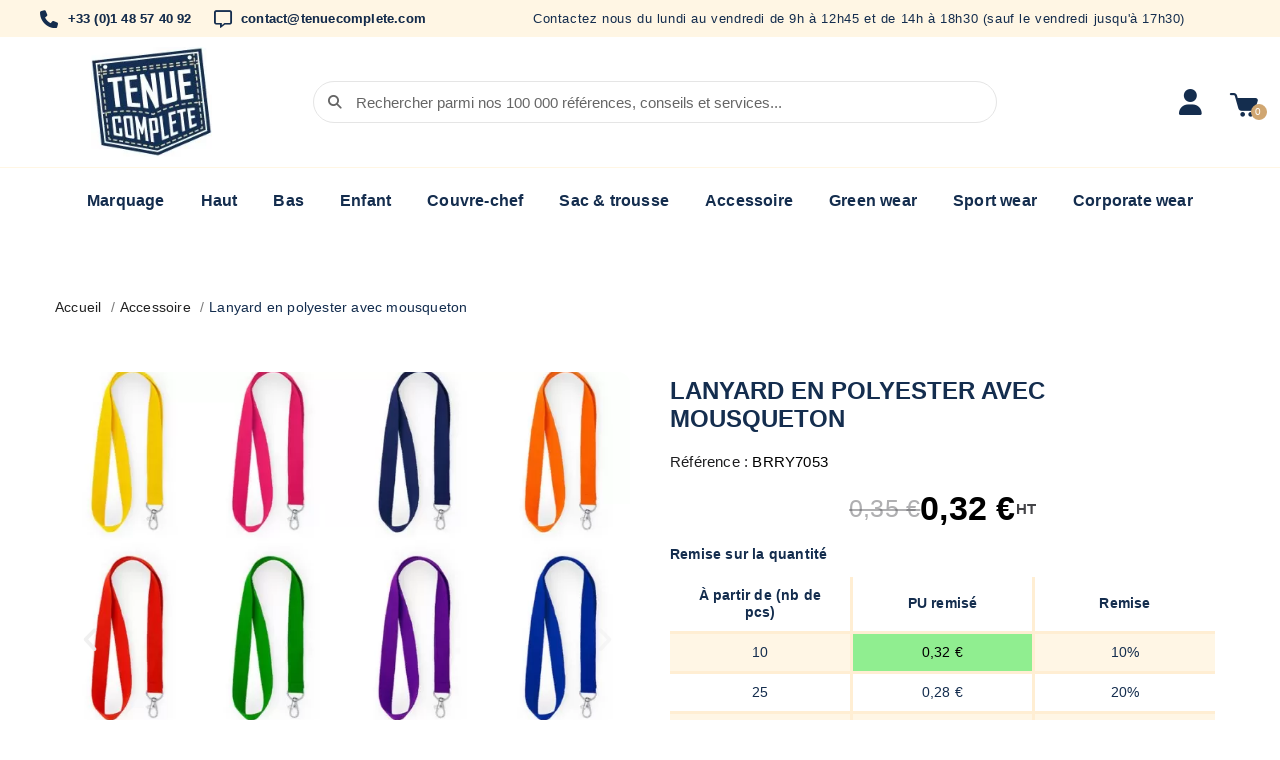

--- FILE ---
content_type: text/html; charset=utf-8
request_url: https://www.tenuecomplete.com/10053-host.html
body_size: 19858
content:
<!DOCTYPE html><html lang=fr-FR><head><meta charset=utf-8><meta content="ie=edge" http-equiv=x-ua-compatible><link crossorigin="" href=https://js.stripe.com rel=preconnect><link crossorigin="" href=https://api.stripe.com rel=preconnect><link href=https://js.stripe.com rel=dns-prefetch><link href=https://api.stripe.com rel=dns-prefetch><link crossorigin="" href=https://fonts.googleapis.com rel=preconnect><link crossorigin="" href=https://fonts.gstatic.com rel=preconnect><title>Lanyard en polyester avec mousqueton</title><meta content="" name=description><meta content="" name=keywords><meta content="index, follow" name=robots><link href=https://www.tenuecomplete.com/10053-host.html rel=canonical><meta content="Lanyard en polyester avec mousqueton" property=og:title><meta content="" property=og:description><meta content=https://www.tenuecomplete.com/10053-host.html property=og:url><meta content="TENUE COMPLETE" property=og:site_name><meta content="width=device-width, initial-scale=1" name=viewport><link href=https://www.tenuecomplete.com/img/favicon.ico?1692691648 rel=icon type=image/vnd.microsoft.icon><link href=https://www.tenuecomplete.com/img/favicon.ico?1692691648 rel="shortcut icon" type=image/x-icon><script>var ASSearchUrl = "https:\/\/www.tenuecomplete.com\/module\/pm_advancedsearch4\/advancedsearch4";
        var LS_Meta = {"v":"6.6.12"};
        var as4_orderBySalesAsc = "Meilleures ventes en dernier";
        var as4_orderBySalesDesc = "Meilleures ventes en premier";
        var ircConfig = {"sitekey":"6LfgI0QpAAAAAAPZ-ruIpooNleSYmUnNUN1q2REQ","theme":"light","pos":"right","offset":14,"forms":["contact","review","newsletter","register","resetpass","login"]};
        var order_button_content = "Cr\u00e9er un devis";
        var prestashop = {"cart":{"products":[],"totals":{"total":{"type":"total","label":"Total","amount":0,"value":"0,00\u00a0\u20ac"},"total_including_tax":{"type":"total","label":"Total TTC","amount":0,"value":"0,00\u00a0\u20ac"},"total_excluding_tax":{"type":"total","label":"Total HT\u00a0:","amount":0,"value":"0,00\u00a0\u20ac"}},"subtotals":{"products":{"type":"products","label":"Sous-total","amount":0,"value":"0,00\u00a0\u20ac"},"discounts":null,"shipping":{"type":"shipping","label":"Livraison","amount":0,"value":""},"tax":{"type":"tax","label":"Taxes","amount":0,"value":"0,00\u00a0\u20ac"}},"products_count":0,"summary_string":"0 articles","vouchers":{"allowed":1,"added":[]},"discounts":[],"minimalPurchase":0,"minimalPurchaseRequired":""},"currency":{"id":1,"name":"Euro","iso_code":"EUR","iso_code_num":"978","sign":"\u20ac"},"customer":{"lastname":"","firstname":"","email":null,"birthday":"0000-00-00","newsletter":0,"newsletter_date_add":"0000-00-00 00:00:00","optin":0,"website":null,"company":null,"siret":null,"ape":null,"is_logged":false,"gender":{"type":null,"name":null},"addresses":[]},"language":{"name":"Fran\u00e7ais (French)","iso_code":"fr","locale":"fr-FR","language_code":"fr","is_rtl":"0","date_format_lite":"d\/m\/Y","date_format_full":"d\/m\/Y H:i:s","id":1},"page":{"title":"","canonical":"https:\/\/www.tenuecomplete.com\/10053-host.html","meta":{"title":"Lanyard en polyester avec mousqueton","description":"","keywords":"","robots":"index"},"page_name":"product","body_classes":{"lang-fr":true,"lang-rtl":false,"country-FR":true,"currency-EUR":true,"layout-full-width":true,"page-product":true,"tax-display-enabled":true,"page-customer-account":false,"product-id-10053":true,"product-Lanyard en polyester avec mousqueton":true,"product-id-category-12":true,"product-id-manufacturer-109":true,"product-id-supplier-35":true,"product-available-for-order":true},"admin_notifications":[],"password-policy":{"feedbacks":{"0":"Tr\u00e8s faible","1":"Faible","2":"Moyenne","3":"Fort","4":"Tr\u00e8s fort","Straight rows of keys are easy to guess":"Les suites de touches sur le clavier sont faciles \u00e0 deviner","Short keyboard patterns are easy to guess":"Les mod\u00e8les courts sur le clavier sont faciles \u00e0 deviner.","Use a longer keyboard pattern with more turns":"Utilisez une combinaison de touches plus longue et plus complexe.","Repeats like \"aaa\" are easy to guess":"Les r\u00e9p\u00e9titions (ex. : \"aaa\") sont faciles \u00e0 deviner.","Repeats like \"abcabcabc\" are only slightly harder to guess than \"abc\"":"Les r\u00e9p\u00e9titions (ex. : \"abcabcabc\") sont seulement un peu plus difficiles \u00e0 deviner que \"abc\".","Sequences like abc or 6543 are easy to guess":"Sequences like \"abc\" or \"6543\" are easy to guess","Recent years are easy to guess":"Les ann\u00e9es r\u00e9centes sont faciles \u00e0 deviner.","Dates are often easy to guess":"Les dates sont souvent faciles \u00e0 deviner.","This is a top-10 common password":"Ce mot de passe figure parmi les 10 mots de passe les plus courants.","This is a top-100 common password":"Ce mot de passe figure parmi les 100 mots de passe les plus courants.","This is a very common password":"Ceci est un mot de passe tr\u00e8s courant.","This is similar to a commonly used password":"Ce mot de passe est similaire \u00e0 un mot de passe couramment utilis\u00e9.","A word by itself is easy to guess":"Un mot seul est facile \u00e0 deviner.","Names and surnames by themselves are easy to guess":"Les noms et les surnoms seuls sont faciles \u00e0 deviner.","Common names and surnames are easy to guess":"Les noms et les pr\u00e9noms courants sont faciles \u00e0 deviner.","Use a few words, avoid common phrases":"Utilisez quelques mots, \u00e9vitez les phrases courantes.","No need for symbols, digits, or uppercase letters":"Pas besoin de symboles, de chiffres ou de majuscules.","Avoid repeated words and characters":"\u00c9viter de r\u00e9p\u00e9ter les mots et les caract\u00e8res.","Avoid sequences":"\u00c9viter les s\u00e9quences.","Avoid recent years":"\u00c9vitez les ann\u00e9es r\u00e9centes.","Avoid years that are associated with you":"\u00c9vitez les ann\u00e9es qui vous sont associ\u00e9es.","Avoid dates and years that are associated with you":"\u00c9vitez les dates et les ann\u00e9es qui vous sont associ\u00e9es.","Capitalization doesn't help very much":"Les majuscules ne sont pas tr\u00e8s utiles.","All-uppercase is almost as easy to guess as all-lowercase":"Un mot de passe tout en majuscules est presque aussi facile \u00e0 deviner qu'un mot de passe tout en minuscules.","Reversed words aren't much harder to guess":"Les mots invers\u00e9s ne sont pas beaucoup plus difficiles \u00e0 deviner.","Predictable substitutions like '@' instead of 'a' don't help very much":"Predictable substitutions like \"@\" instead of \"a\" don't help very much","Add another word or two. Uncommon words are better.":"Ajoutez un autre mot ou deux. Pr\u00e9f\u00e9rez les mots peu courants."}}},"shop":{"name":"TENUE COMPLETE","logo":"https:\/\/www.tenuecomplete.com\/img\/logo-1685434370.jpg","stores_icon":"https:\/\/www.tenuecomplete.com\/img\/logo_stores.png","favicon":"https:\/\/www.tenuecomplete.com\/img\/favicon.ico"},"core_js_public_path":"\/themes\/","urls":{"base_url":"https:\/\/www.tenuecomplete.com\/","current_url":"https:\/\/www.tenuecomplete.com\/10053-host.html","shop_domain_url":"https:\/\/www.tenuecomplete.com","img_ps_url":"https:\/\/www.tenuecomplete.com\/img\/","img_cat_url":"https:\/\/www.tenuecomplete.com\/img\/c\/","img_lang_url":"https:\/\/www.tenuecomplete.com\/img\/l\/","img_prod_url":"https:\/\/www.tenuecomplete.com\/img\/p\/","img_manu_url":"https:\/\/www.tenuecomplete.com\/img\/m\/","img_sup_url":"https:\/\/www.tenuecomplete.com\/img\/su\/","img_ship_url":"https:\/\/www.tenuecomplete.com\/img\/s\/","img_store_url":"https:\/\/www.tenuecomplete.com\/img\/st\/","img_col_url":"https:\/\/www.tenuecomplete.com\/img\/co\/","img_url":"https:\/\/www.tenuecomplete.com\/themes\/classic\/assets\/img\/","css_url":"https:\/\/www.tenuecomplete.com\/themes\/classic\/assets\/css\/","js_url":"https:\/\/www.tenuecomplete.com\/themes\/classic\/assets\/js\/","pic_url":"https:\/\/www.tenuecomplete.com\/upload\/","theme_assets":"https:\/\/www.tenuecomplete.com\/themes\/classic\/assets\/","child_theme_assets":"https:\/\/www.tenuecomplete.com\/themes\/tenuecomplete_v1_0_1\/assets\/","child_img_url":"https:\/\/www.tenuecomplete.com\/themes\/tenuecomplete_v1_0_1\/assets\/img\/","child_css_url":"https:\/\/www.tenuecomplete.com\/themes\/tenuecomplete_v1_0_1\/assets\/css\/","child_js_url":"https:\/\/www.tenuecomplete.com\/themes\/tenuecomplete_v1_0_1\/assets\/js\/","pages":{"address":"https:\/\/www.tenuecomplete.com\/adresse","addresses":"https:\/\/www.tenuecomplete.com\/adresses","authentication":"https:\/\/www.tenuecomplete.com\/connexion","manufacturer":"https:\/\/www.tenuecomplete.com\/marque","cart":"https:\/\/www.tenuecomplete.com\/panier","category":"https:\/\/www.tenuecomplete.com\/index.php?controller=category","cms":"https:\/\/www.tenuecomplete.com\/index.php?controller=cms","contact":"https:\/\/www.tenuecomplete.com\/nous-contacter","discount":"https:\/\/www.tenuecomplete.com\/reduction","guest_tracking":"https:\/\/www.tenuecomplete.com\/suivi-commande-invite","history":"https:\/\/www.tenuecomplete.com\/historique-commandes","identity":"https:\/\/www.tenuecomplete.com\/identite","index":"https:\/\/www.tenuecomplete.com\/","my_account":"https:\/\/www.tenuecomplete.com\/mon-compte","order_confirmation":"https:\/\/www.tenuecomplete.com\/confirmation-commande","order_detail":"https:\/\/www.tenuecomplete.com\/index.php?controller=order-detail","order_follow":"https:\/\/www.tenuecomplete.com\/suivi-commande","order":"https:\/\/www.tenuecomplete.com\/commande","order_return":"https:\/\/www.tenuecomplete.com\/index.php?controller=order-return","order_slip":"https:\/\/www.tenuecomplete.com\/avoirs","pagenotfound":"https:\/\/www.tenuecomplete.com\/page-introuvable","password":"https:\/\/www.tenuecomplete.com\/recuperation-mot-de-passe","pdf_invoice":"https:\/\/www.tenuecomplete.com\/index.php?controller=pdf-invoice","pdf_order_return":"https:\/\/www.tenuecomplete.com\/index.php?controller=pdf-order-return","pdf_order_slip":"https:\/\/www.tenuecomplete.com\/index.php?controller=pdf-order-slip","prices_drop":"https:\/\/www.tenuecomplete.com\/promotions","product":"https:\/\/www.tenuecomplete.com\/index.php?controller=product","registration":"https:\/\/www.tenuecomplete.com\/inscription","search":"https:\/\/www.tenuecomplete.com\/recherche","sitemap":"https:\/\/www.tenuecomplete.com\/plan-site","stores":"https:\/\/www.tenuecomplete.com\/index.php?controller=stores","supplier":"https:\/\/www.tenuecomplete.com\/fournisseur","brands":"https:\/\/www.tenuecomplete.com\/marque","register":"https:\/\/www.tenuecomplete.com\/inscription","order_login":"https:\/\/www.tenuecomplete.com\/commande?login=1"},"alternative_langs":[],"actions":{"logout":"https:\/\/www.tenuecomplete.com\/?mylogout="},"no_picture_image":{"bySize":{"small_default":{"url":"https:\/\/www.tenuecomplete.com\/img\/p\/fr-default-small_default.jpg","width":98,"height":98},"cart_default":{"url":"https:\/\/www.tenuecomplete.com\/img\/p\/fr-default-cart_default.jpg","width":125,"height":125},"home_default":{"url":"https:\/\/www.tenuecomplete.com\/img\/p\/fr-default-home_default.jpg","width":250,"height":250},"medium_default":{"url":"https:\/\/www.tenuecomplete.com\/img\/p\/fr-default-medium_default.jpg","width":452,"height":452},"large_default":{"url":"https:\/\/www.tenuecomplete.com\/img\/p\/fr-default-large_default.jpg","width":800,"height":800}},"small":{"url":"https:\/\/www.tenuecomplete.com\/img\/p\/fr-default-small_default.jpg","width":98,"height":98},"medium":{"url":"https:\/\/www.tenuecomplete.com\/img\/p\/fr-default-home_default.jpg","width":250,"height":250},"large":{"url":"https:\/\/www.tenuecomplete.com\/img\/p\/fr-default-large_default.jpg","width":800,"height":800},"legend":""}},"configuration":{"display_taxes_label":true,"display_prices_tax_incl":false,"is_catalog":false,"show_prices":true,"opt_in":{"partner":false},"quantity_discount":{"type":"discount","label":"Remise en %"},"voucher_enabled":1,"return_enabled":0},"field_required":[],"breadcrumb":{"links":[{"title":"Accueil","url":"https:\/\/www.tenuecomplete.com\/"},{"title":"Accessoire","url":"https:\/\/www.tenuecomplete.com\/12-accessoire"},{"title":"Lanyard en polyester avec mousqueton","url":"https:\/\/www.tenuecomplete.com\/10053-host.html"}],"count":3},"link":{"protocol_link":"https:\/\/","protocol_content":"https:\/\/"},"time":1768496179,"static_token":"8bab5bca5151fb70b47a22cf26435b4b","token":"cf055426bc2cadbebfb79dc8f47f865e","debug":false};
        var psemailsubscription_subscription = "https:\/\/www.tenuecomplete.com\/module\/ps_emailsubscription\/subscription";</script><link href="https://fonts.googleapis.com/css?family=DM+Sans:regular,500,700&amp;subset=latin,latin-ext" rel=stylesheet><link data-ccc="theme-main module-gls-frontcss layerslider ce-font-awesome ls-google-fonts swiper elementor-frontend widget-product-images widget-product widget-product-meta widget-form widget-product-variants widget-product-quantity font-awesome-4-shim widget-social-icons widget-icon-list widget-ajax-search widget-nav-menu widget-shopping-cart widget-alert widget-image-box widget-email-subscription elementor-icons-ce-icons elementor-icons-fa-solid elementor-icons-fa-regular elementor-icons-fa-brands ce-icons ce-kit-9 elementor-post-7170101 elementor-post-2170101 elementor-post-4170101 4b0ba81e5e302601ee70d4a73990daf162303975 jquery-ui jquery-ui-theme modules-pm_advancedsearch4-css-ui_slider modules-pm_advancedsearch4-css-main modules-pm_advancedsearch4-css-dyn selectize/selectize.css theme-custom" href=https://www.tenuecomplete.com/themes/tenuecomplete_v1_0_1/assets/cache/theme-4cff7e1052.css rel=stylesheet><script>var ceFrontendConfig = {"environmentMode":{"edit":false,"isScriptDebug":false},"is_rtl":false,"breakpoints":{"xs":0,"sm":480,"md":768,"lg":1025,"xl":1440,"xxl":1600},"responsive":{"hasCustomBreakpoints":false},"version":"2.14.0","urls":{"assets":"\/\/www.tenuecomplete.com\/modules\/creativeelements\/views\/"},"i18n":{"close":"Fermer","zoom":"Zoom","fullscreen":"Plein \u00e9cran","prevSlideMessage":"Pr\u00e9c\u00e9dent","nextSlideMessage":"Suivant","paginationBulletMessage":"Aller \u00e0 {{index}}"},"productQuickView":0,"settings":{"page":[],"general":{"elementor_global_image_lightbox":"1","elementor_lightbox_enable_counter":"yes","elementor_lightbox_enable_fullscreen":"yes","elementor_lightbox_enable_zoom":"yes","elementor_lightbox_title_src":"title","elementor_lightbox_description_src":"caption"},"editorPreferences":[]},"post":{"id":"10053030101","title":"Lanyard%20en%20polyester%20avec%20mousqueton","excerpt":""}};</script><link as=font crossorigin="" href=/modules/creativeelements/views/lib/ceicons/fonts/ceicons.woff2?8goggd rel=preload type=font/woff2><script id=adpmicrodatos-organization-ps17v5.6.3 type=application/ld+json>{
    "name" : "TENUE COMPLETE",
    "url" : "https:\/\/www.tenuecomplete.com\/",
    "logo" : [
    	{

    	"@type" : "ImageObject",
    	"url" : "https://www.tenuecomplete.com/img/logo-1685434370.jpg"
    	}
    ],
        "email" : "contact@tenuecomplete.com",
    			"address": {
	    "@type": "PostalAddress",
	    "addressLocality": "MONTREUIL",
	    "postalCode": "93100",
	    "streetAddress": "70 boulevard Chanzy",
	    "addressRegion": "",
	    "addressCountry": "FR"
	},
			"contactPoint" : [
		{
			"@type" : "ContactPoint",
	    	"telephone" : "0033 (0)1 48 57 40 92 - contact@tenuecomplete.com - www.tenuecomplete.com",
	    	"contactType" : "customer service",
			"contactOption": "TollFree",
	    	"availableLanguage": [ 
	    			    				    				"Fran\u00e7ais (French)"
	    				    			    	]
	    } 
	],
			
	"@context": "http://schema.org",
	"@type" : "Organization"
}</script><script id=adpmicrodatos-webpage-ps17v5.6.3 type=application/ld+json>{
    "@context": "http://schema.org",
    "@type" : "WebPage",
    "isPartOf": [{
        "@type":"WebSite",
        "url":  "https://www.tenuecomplete.com/",
        "name": "TENUE COMPLETE"
    }],
    "name": "Lanyard en polyester avec mousqueton",
    "url": "https://www.tenuecomplete.com/10053-host.html"
}</script><script id=adpmicrodatos-breadcrumblist-ps17v5.6.3 type=application/ld+json>{
        "itemListElement": [
            {
                "item": "https:\/\/www.tenuecomplete.com\/",
                "name": "Accueil",
                "position": 1,
                "@type": "ListItem"
            }, 
            {
                "item": "https:\/\/www.tenuecomplete.com\/12-accessoire",
                "name": "Accessoire",
                "position": 2,
                "@type": "ListItem"
            } 
        ],
        "@context": "https://schema.org/",
        "@type": "BreadcrumbList"
    }</script><script id=adpmicrodatos-product-ps17v5.6.3 type=application/ld+json>{
    "name": "Lanyard en polyester avec mousqueton",
    "image": ["https:\/\/www.tenuecomplete.com\/123446-large_default\/host.jpg","https:\/\/www.tenuecomplete.com\/123453-large_default\/host.jpg"],
    "url": "https:\/\/www.tenuecomplete.com\/10053-385580-host.html#\/2-couleurs-blanc",
    "inProductGroupWithID": 10053,
    "productID": "10053-385580",
            "gtin13": "8434344923329",
        "category": "accessoire",
    "sku": "BRRY7053",
    "mpn": "LY7053",
    "brand": {
        "@type": "Brand",
        "name": "STAMINA"
    },
     "offers": {
        "availability": "https://schema.org/InStock",
              "price": "0.35",
          "priceCurrency": "EUR",
        "url": "https:\/\/www.tenuecomplete.com\/10053-385580-host.html#\/2-couleurs-blanc",
              "itemCondition": "https://schema.org/NewCondition",
                "seller":{
            "name": "TENUE COMPLETE",
            "@type": "Organization"
        },
              "@type": "Offer"
  },    "@context": "https://schema.org/",
    "@type": "Product"
}</script><style></style><script>var jprestaUpdateCartDirectly = 1;
                var jprestaUseCreativeElements = 1;</script><script>pcRunDynamicModulesJs = function() {
// Autoconf - 2025-10-28T14:17:36+00:00
// creativeelements
// Cart is refreshed from HTML to be faster
};</script><script async src="https://www.googletagmanager.com/gtag/js?id=G-YQFB7J8END"></script><script>window.dataLayer = window.dataLayer || [];
  function gtag(){dataLayer.push(arguments);}
  gtag('js', new Date());
  gtag(
    'config',
    'G-YQFB7J8END',
    {
      'debug_mode':false
                      }
  );</script><meta content="Powered by Creative Slider 6.6.12 - Multi-Purpose, Responsive, Parallax, Mobile-Friendly Slider Module for PrestaShop." name=generator><script>(function(w,d,s,l,i){w[l]=w[l]||[];w[l].push({'gtm.start':
new Date().getTime(),event:'gtm.js'});var f=d.getElementsByTagName(s)[0],
j=d.createElement(s),dl=l!='dataLayer'?'&l='+l:'';j.async=true;j.src=
'https://www.googletagmanager.com/gtm.js?id='+i+dl;f.parentNode.insertBefore(j,f);
})(window,document,'script','dataLayer','GTM-P6PMDZ2Z');</script><script type=application/ld+json>{
	"@context": "https://schema.org/",
	"@type": "Product",
	"name": "Lanyard en polyester avec mousqueton",
	"description": "",
	"category": "Accessoire",
	"image" :"https://www.tenuecomplete.com/123453-home_default/host.jpg",
	"sku": "BRRY7053",
	"mpn": "LY7053",
	"brand": {
		"@type": "Brand",
		"name": "STAMINA"
	},
	"weight": {
			"@context": "https://schema.org",
			"@type": "QuantitativeValue",
			"value": "0.011000",
			"unitCode": "kg"
	},
	"offers": {
		"@type": "Offer",
		"priceCurrency": "EUR",
		"name": "Lanyard en polyester avec mousqueton",
		"price": "0.32",
		"url": "https://www.tenuecomplete.com/10053-385580-host.html#/2-couleurs-blanc",
		"priceValidUntil": "2026-01-30",
			"image": ["https://www.tenuecomplete.com/123446-large_default/host.jpg","https://www.tenuecomplete.com/123453-large_default/host.jpg"],
			"sku": "BRRY7053",
		"mpn": "LY7053",
				"availability": "https://schema.org/InStock",
		"seller": {
			"@type": "Organization",
			"name": "TENUE COMPLETE"
		}
	},
	"url": "https://www.tenuecomplete.com/10053-385580-host.html#/2-couleurs-blanc"
}</script><meta content=product property=og:type><meta content=https://www.tenuecomplete.com/123453-large_default/host.jpg property=og:image><meta content=0.32 property=product:pretax_price:amount><meta content=EUR property=product:pretax_price:currency><meta content=0.32 property=product:price:amount><meta content=EUR property=product:price:currency><meta content=0.011000 property=product:weight:value><meta content=kg property=product:weight:units> <body class="ce-kit-9 ce-theme ce-theme-7 country-fr currency-eur elementor-page elementor-page-10053030101 lang-fr layout-full-width page-product product-available-for-order product-id-10053 product-id-category-12 product-id-manufacturer-109 product-id-supplier-35 product-lanyard-en-polyester-avec-mousqueton tax-display-enabled" id=product><noscript><iframe height=0 src="https://www.googletagmanager.com/ns.html?id=GTM-P6PMDZ2Z" style=display:none;visibility:hidden width=0></iframe></noscript> <main><header id=header><div class="elementor elementor-2170101" data-elementor-id=2170101 data-elementor-type=header><div class=elementor-section-wrap><section class="elementor-element elementor-element-226c40a6 elementor-section elementor-section-boxed elementor-section-content-middle elementor-section-height-default elementor-top-section" data-element_type=section data-id=226c40a6 data-settings='{"background_background":"classic"}'><div class="elementor-column-gap-default elementor-container"><div class=elementor-row><div class="ce-mobile-valign-center elementor-col-50 elementor-column elementor-element elementor-element-906d906 elementor-top-column" data-element_type=column data-id=906d906><div class="elementor-column-wrap elementor-element-populated"><div class=elementor-widget-wrap><div class="elementor-align-left elementor-element elementor-element-64efd8bc elementor-icon-list--layout-inline elementor-list-item-link-full_width elementor-widget elementor-widget-icon-list elementor-widget__width-auto" data-element_type=widget data-id=64efd8bc data-widget_type=icon-list.default><div class=elementor-widget-container><ul class="elementor-icon-list-items elementor-inline-items" role=none><li class=elementor-icon-list-item><span aria-hidden=true class=elementor-icon-list-icon><i class="fa-phone fas"></i></span><span class=elementor-icon-list-text>+33 (0)1 48 57 40 92</span></ul></div></div><div class="elementor-align-left elementor-element elementor-element-176bd4cd elementor-icon-list--layout-inline elementor-list-item-link-full_width elementor-widget elementor-widget-icon-list elementor-widget__width-auto" data-element_type=widget data-id=176bd4cd data-widget_type=icon-list.default><div class=elementor-widget-container><ul class="elementor-icon-list-items elementor-inline-items" role=none><li class=elementor-icon-list-item><span aria-hidden=true class=elementor-icon-list-icon><i class="fa-message far"></i></span><span class=elementor-icon-list-text>contact@tenuecomplete.com</span></ul></div></div></div></div></div><div class="elementor-col-50 elementor-column elementor-element elementor-element-43da8ddd elementor-hidden-phone elementor-top-column" data-element_type=column data-id=43da8ddd><div class="elementor-column-wrap elementor-element-populated"><div class=elementor-widget-wrap><div class="elementor-element elementor-element-4922e0dc elementor-hidden-phone elementor-widget elementor-widget-heading" data-element_type=widget data-id=4922e0dc data-widget_type=heading.default><div class=elementor-widget-container><span class=elementor-heading-title>Contactez nous du lundi au vendredi de 9h à 12h45 et de 14h à 18h30 (sauf le vendredi jusqu'à 17h30)</span></div></div></div></div></div></div></div></section><section class="elementor-element elementor-element-624864e5 elementor-section elementor-section-boxed elementor-section-content-middle elementor-section-height-default elementor-section-height-min-height elementor-section-items-middle elementor-top-section" data-element_type=section data-id=624864e5 data-settings='{"background_background":"classic","sticky":"top","sticky_on":["desktop","tablet","mobile"],"sticky_offset":0,"sticky_effects_offset":0}'><div class="elementor-column-gap-default elementor-container"><div class=elementor-row><div class="elementor-col-33 elementor-column elementor-element elementor-element-1b370b78 elementor-top-column" data-element_type=column data-id=1b370b78><div class="elementor-column-wrap elementor-element-populated"><div class=elementor-widget-wrap><div class="elementor-element elementor-element-289d405 elementor-widget elementor-widget-image elementor-widget-theme-site-logo" data-element_type=widget data-id=289d405 data-widget_type=theme-site-logo.default><div class=elementor-widget-container><a href=https://www.tenuecomplete.com/><img alt="TENUE COMPLETE" height=138 src=/img/logo-1685434370.jpg width=151></a></div> </div> </div></div></div><div class="elementor-col-33 elementor-column elementor-element elementor-element-e958a3e elementor-hidden-phone elementor-top-column" data-element_type=column data-id=e958a3e><div class="elementor-column-wrap elementor-element-populated"><div class=elementor-widget-wrap><div class="elementor-element elementor-element-6696ecbc elementor-search--align-center elementor-search--skin-minimal elementor-widget elementor-widget-ajax-search" data-element_type=widget data-id=6696ecbc data-settings={&quot;skin&quot;:&quot;minimal&quot;,&quot;list_limit&quot;:5,&quot;show_description&quot;:&quot;yes&quot;,&quot;show_image&quot;:&quot;yes&quot;,&quot;show_category&quot;:&quot;yes&quot;,&quot;show_price&quot;:&quot;yes&quot;} data-widget_type=ajax-search.default><div class=elementor-widget-container><form action=https://www.tenuecomplete.com/recherche class=elementor-search method=get role=search><div class=elementor-search__container><div aria-label=Rechercher class=elementor-search__icon><i aria-hidden=true class="fa-magnifying-glass fas"></i> </div> <input aria-autocomplete=list aria-expanded=false aria-haspopup=listbox class=elementor-search__input minlength=3 name=s placeholder="Rechercher parmi nos 100 000 références, conseils et services..." role=combobox type=search value=""> <div aria-hidden=true class="elementor-search__clear elementor-search__icon"><i class=ceicon-close></i></div></div> </form> </div> </div> </div></div></div><div class="ce-valign-center elementor-col-33 elementor-column elementor-element elementor-element-35f09f06 elementor-top-column" data-element_type=column data-id=35f09f06><div class="elementor-column-wrap elementor-element-populated"><div class=elementor-widget-wrap><div class="elementor-element elementor-element-37b07eb4 elementor-hidden-desktop elementor-hidden-tablet elementor-search--skin-topbar elementor-widget elementor-widget-ajax-search elementor-widget__width-auto" data-element_type=widget data-id=37b07eb4 data-settings={&quot;skin&quot;:&quot;topbar&quot;,&quot;list_limit&quot;:10,&quot;show_image&quot;:&quot;yes&quot;,&quot;show_category&quot;:&quot;yes&quot;,&quot;show_price&quot;:&quot;yes&quot;} data-widget_type=ajax-search.default><div class=elementor-widget-container><form action=https://www.tenuecomplete.com/recherche class=elementor-search method=get role=search><div aria-controls=elementor-search__container-37b07eb4 aria-expanded=false aria-label=Rechercher class=elementor-search__toggle role=button tabindex=0><i aria-hidden=true class=ceicon-search-minimal></i> </div> <div aria-labelledby=elementor-search__label-37b07eb4 class=elementor-search__container id=elementor-search__container-37b07eb4 role=dialog><div class=elementor-search__label id=elementor-search__label-37b07eb4>Rechercher parmi nos 100 000 références...</div> <div class=elementor-search__input-wrapper><input aria-autocomplete=list aria-expanded=false aria-haspopup=listbox class=elementor-search__input minlength=3 name=s placeholder="" role=combobox type=search value=""> <div aria-hidden=true class="elementor-search__clear elementor-search__icon"><i class=ceicon-close></i></div></div> <div aria-label=Fermer class=dialog-lightbox-close-button role=button tabindex=0><i aria-hidden=true class=ceicon-close></i> </div></div></form> </div> </div> <div class="elementor-element elementor-element-39803588 elementor-widget elementor-widget-nav-menu elementor-widget-sign-in elementor-widget__width-auto" data-element_type=widget data-id=39803588 data-settings={&quot;align_submenu&quot;:&quot;left&quot;,&quot;show_submenu_on&quot;:&quot;click&quot;,&quot;submenu_icon&quot;:{&quot;value&quot;:&quot;&quot;,&quot;library&quot;:&quot;&quot;},&quot;layout&quot;:&quot;horizontal&quot;} data-widget_type=sign-in.default><div class=elementor-widget-container><nav aria-label="Menu utilisateur" class="ce-user-menu elementor-nav--layout-horizontal elementor-nav--main elementor-nav__container"><ul class=elementor-nav id=usermenu-39803588 role=none><li class="menu-item menu-item-account-0 menu-item-type-account"><a aria-label="Mon compte" class=elementor-item href=https://www.tenuecomplete.com/mon-compte><i class="fa-user fas"></i> </a> </ul> </nav> </div> </div> <div class="elementor-cart--items-indicator-bubble elementor-element elementor-element-11ec41f9 elementor-widget elementor-widget-shopping-cart elementor-widget__width-auto" data-element_type=widget data-id=11ec41f9 data-settings="{&quot;modal_url&quot;:&quot;https:\/\/www.tenuecomplete.com\/module\/creativeelements\/ajax&quot;,&quot;labels&quot;:{&quot;gift&quot;:&quot;Cadeau&quot;,&quot;facetLabelFacetValue&quot;:&quot;%facet_label%: %facet_value%&quot;,&quot;productDetails&quot;:&quot;D\u00e9tails du produit&quot;,&quot;regularPrice&quot;:&quot;Prix de base&quot;,&quot;removeFromCart&quot;:&quot;supprimer du panier&quot;},&quot;action_show_modal&quot;:&quot;yes&quot;}" data-widget_type=shopping-cart.default><div class=elementor-widget-container><div class=elementor-cart__toggle><a class="elementor-button elementor-size-sm" href="https://www.tenuecomplete.com/panier?action=show"><span aria-hidden=true class=elementor-button-icon data-counter=0><i class="ceicon ceicon-trolley-solid"></i> </span> <span class=elementor-button-text>0,00 €</span></a> </div> </div> </div></div></div></div></div></div></section><section class="elementor-element elementor-element-297c455 elementor-section elementor-section-boxed elementor-section-height-default elementor-top-section" data-element_type=section data-id=297c455><div class="elementor-column-gap-default elementor-container"><div class=elementor-row><div class="ce-valign-center ce-widgets-space--gap elementor-col-100 elementor-column elementor-element elementor-element-c5f93d7 elementor-top-column" data-element_type=column data-id=c5f93d7><div class="elementor-column-wrap elementor-element-populated"><div class=elementor-widget-wrap><div class="elementor-element elementor-element-c053465 elementor-nav--align-center elementor-nav--burger elementor-nav--dropdown-tablet elementor-nav--stretch elementor-nav--text-align-aside elementor-nav--toggle elementor-widget elementor-widget-nav-menu" data-element_type=widget data-id=c053465 data-settings="{&quot;full_width&quot;:&quot;stretch&quot;,&quot;layout&quot;:&quot;horizontal&quot;,&quot;submenu_icon&quot;:{&quot;value&quot;:&quot;fas fa-caret-down&quot;,&quot;library&quot;:&quot;fa-solid&quot;},&quot;show_submenu_on&quot;:&quot;hover&quot;,&quot;animation_dropdown&quot;:&quot;toggle&quot;,&quot;toggle&quot;:&quot;burger&quot;}" data-widget_type=nav-menu.default><div class=elementor-widget-container><nav aria-label="Menu principal" class="e--animation-fade e--pointer-underline elementor-nav--layout-horizontal elementor-nav--main elementor-nav-menu elementor-nav__container"><ul class=elementor-nav id=menu-1-c053465><li class="menu-item menu-item-lnk-marquage menu-item-type-link"><a class=elementor-item href=https://www.tenuecomplete.com/3-marquage-textile> Marquage </a> <li class="menu-item menu-item-lnk-haut menu-item-type-link"><a class=elementor-item href=https://www.tenuecomplete.com/6-haut-vetement-adulte> Haut </a> <li class="menu-item menu-item-lnk-bas menu-item-type-link"><a class=elementor-item href=https://www.tenuecomplete.com/9-bas-vetement-adulte> Bas </a> <li class="menu-item menu-item-lnk-enfant menu-item-type-link"><a class=elementor-item href=https://www.tenuecomplete.com/78-enfant-bebe> Enfant </a> <li class="menu-item menu-item-lnk-couvre-chef menu-item-type-link"><a class=elementor-item href=https://www.tenuecomplete.com/10-couvre-chef> Couvre-chef </a> <li class="menu-item menu-item-lnk-sac-trousse menu-item-type-link"><a class=elementor-item href=https://www.tenuecomplete.com/11-sac-trousse-pochon> Sac & trousse </a> <li class="menu-item menu-item-lnk-accessoire menu-item-type-link"><a class=elementor-item href=https://www.tenuecomplete.com/12-accessoire> Accessoire </a> <li class="menu-item menu-item-lnk-green-wear menu-item-type-link"><a class=elementor-item href=https://www.tenuecomplete.com/13-green-wear> Green wear </a> <li class="menu-item menu-item-lnk-sport-wear menu-item-type-link"><a class=elementor-item href=https://www.tenuecomplete.com/14-sport-wear> Sport wear </a> <li class="menu-item menu-item-lnk-corporate-wear menu-item-type-link"><a class=elementor-item href=https://www.tenuecomplete.com/15-corporate-wear> Corporate wear </a> </ul> </nav> <a aria-expanded=false aria-label=Menu class=elementor-menu-toggle href=javascript://toggle role=button><i aria-hidden=true class="ceicon ceicon-menu"></i> </a> <nav aria-label="Menu principal" class="elementor-nav--dropdown elementor-nav__container"><ul class=elementor-nav id=menu-2-c053465><li class="menu-item menu-item-lnk-marquage menu-item-type-link"><a class=elementor-item href=https://www.tenuecomplete.com/3-marquage-textile> Marquage </a> <li class="menu-item menu-item-lnk-haut menu-item-type-link"><a class=elementor-item href=https://www.tenuecomplete.com/6-haut-vetement-adulte> Haut </a> <li class="menu-item menu-item-lnk-bas menu-item-type-link"><a class=elementor-item href=https://www.tenuecomplete.com/9-bas-vetement-adulte> Bas </a> <li class="menu-item menu-item-lnk-enfant menu-item-type-link"><a class=elementor-item href=https://www.tenuecomplete.com/78-enfant-bebe> Enfant </a> <li class="menu-item menu-item-lnk-couvre-chef menu-item-type-link"><a class=elementor-item href=https://www.tenuecomplete.com/10-couvre-chef> Couvre-chef </a> <li class="menu-item menu-item-lnk-sac-trousse menu-item-type-link"><a class=elementor-item href=https://www.tenuecomplete.com/11-sac-trousse-pochon> Sac & trousse </a> <li class="menu-item menu-item-lnk-accessoire menu-item-type-link"><a class=elementor-item href=https://www.tenuecomplete.com/12-accessoire> Accessoire </a> <li class="menu-item menu-item-lnk-green-wear menu-item-type-link"><a class=elementor-item href=https://www.tenuecomplete.com/13-green-wear> Green wear </a> <li class="menu-item menu-item-lnk-sport-wear menu-item-type-link"><a class=elementor-item href=https://www.tenuecomplete.com/14-sport-wear> Sport wear </a> <li class="menu-item menu-item-lnk-corporate-wear menu-item-type-link"><a class=elementor-item href=https://www.tenuecomplete.com/15-corporate-wear> Corporate wear </a> </ul> </nav></div> </div> </div></div></div></div></div></section><section class="elementor-element elementor-element-02d07db elementor-section elementor-section-boxed elementor-section-height-default elementor-top-section" data-element_type=section data-id=02d07db><div class="elementor-column-gap-default elementor-container"><div class=elementor-row><div class="ce-widgets-space--gap elementor-col-100 elementor-column elementor-element elementor-element-9546484 elementor-top-column" data-element_type=column data-id=9546484><div class="elementor-column-wrap elementor-element-populated"><div class=elementor-widget-wrap></div></div></div></div></div></section><section class="elementor-element elementor-element-ebf3918 elementor-section elementor-section-boxed elementor-section-height-default elementor-top-section" data-element_type=section data-id=ebf3918><div class="elementor-column-gap-default elementor-container"><div class=elementor-row><div class="ce-widgets-space--gap elementor-col-100 elementor-column elementor-element elementor-element-234a413 elementor-top-column" data-element_type=column data-id=234a413><div class="elementor-column-wrap elementor-element-populated"><div class=elementor-widget-wrap><div class="elementor-element elementor-element-6839e54 elementor-widget elementor-widget-html" data-element_type=widget data-id=6839e54 data-widget_type=html.default><div class=elementor-widget-container><link href=https://fonts.googleapis.com rel=preconnect><link crossorigin="" href=https://fonts.gstatic.com rel=preconnect></div></div></div></div></div></div></div></section> </div> </div> </header> <section id=wrapper><aside id=notifications><div class="container notifications-container"></div> </aside> <div class=container><nav class=breadcrumb data-depth=3><ol><li><a href=https://www.tenuecomplete.com/><span>Accueil</span></a> <li><a href=https://www.tenuecomplete.com/12-accessoire><span>Accessoire</span></a> <li><span>Lanyard en polyester avec mousqueton</span> </ol> </nav> <div class=row><div class="col-xs-12 js-content-wrapper" id=content-wrapper><section id=content style="max-width: none"><form action=https://www.tenuecomplete.com/panier hidden id=add-to-cart-or-refresh method=post><input name=token type=hidden value=8bab5bca5151fb70b47a22cf26435b4b> <input id=product_page_product_id name=id_product type=hidden value=10053> <input id=product_customization_id name=id_customization type=hidden value=0> <input id=quantity_wanted name=qty type=hidden value=10> <input class=ce-add-to-cart data-button-action=add-to-cart type=submit></form> <div class="elementor elementor-7170101" data-elementor-id=7170101 data-elementor-type=product data-product="{&quot;id_shop_default&quot;:1,&quot;id_manufacturer&quot;:109,&quot;id_supplier&quot;:35,&quot;reference&quot;:&quot;BRRY7053&quot;,&quot;is_virtual&quot;:&quot;0&quot;,&quot;delivery_in_stock&quot;:null,&quot;delivery_out_stock&quot;:null,&quot;id_category_default&quot;:12,&quot;on_sale&quot;:&quot;0&quot;,&quot;online_only&quot;:&quot;0&quot;,&quot;ecotax&quot;:0,&quot;minimal_quantity&quot;:10,&quot;low_stock_threshold&quot;:null,&quot;low_stock_alert&quot;:&quot;0&quot;,&quot;price&quot;:&quot;0,32\u00a0\u20ac&quot;,&quot;unity&quot;:&quot;&quot;,&quot;unit_price&quot;:&quot;&quot;,&quot;unit_price_ratio&quot;:0,&quot;additional_shipping_cost&quot;:&quot;0.000000&quot;,&quot;customizable&quot;:0,&quot;text_fields&quot;:0,&quot;uploadable_files&quot;:0,&quot;redirect_type&quot;:&quot;301-category&quot;,&quot;id_type_redirected&quot;:0,&quot;available_for_order&quot;:&quot;1&quot;,&quot;available_date&quot;:null,&quot;show_condition&quot;:&quot;1&quot;,&quot;condition&quot;:&quot;new&quot;,&quot;show_price&quot;:&quot;1&quot;,&quot;indexed&quot;:&quot;1&quot;,&quot;visibility&quot;:&quot;both&quot;,&quot;cache_default_attribute&quot;:385580,&quot;advanced_stock_management&quot;:&quot;0&quot;,&quot;date_add&quot;:&quot;2022-11-30 17:15:28&quot;,&quot;date_upd&quot;:&quot;2026-01-12 17:12:17&quot;,&quot;pack_stock_type&quot;:3,&quot;meta_description&quot;:&quot;&quot;,&quot;meta_keywords&quot;:&quot;&quot;,&quot;meta_title&quot;:&quot;Lanyard en polyester avec mousqueton&quot;,&quot;link_rewrite&quot;:&quot;host&quot;,&quot;name&quot;:&quot;Lanyard en polyester avec mousqueton&quot;,&quot;description&quot;:&quot;&lt;p&gt;&lt;strong&gt;HOST :&lt;\/strong&gt;&lt;\/p&gt;\r\n\r\n&lt;ul&gt;\r\n\t&lt;li&gt;- Lanyard en polyester avec mousqueton.&lt;\/li&gt;\r\n&lt;\/ul&gt;\r\n\r\n&lt;p&gt;&lt;\/p&gt;\r\n&quot;,&quot;description_short&quot;:&quot;&quot;,&quot;available_now&quot;:&quot;TRAITEMENT DES COMMANDES EN 5 JOURS OUVRES (hors commandes avec personnalisation)&quot;,&quot;available_later&quot;:&quot;&quot;,&quot;id&quot;:10053,&quot;id_product&quot;:10053,&quot;out_of_stock&quot;:2,&quot;new&quot;:0,&quot;id_product_attribute&quot;:385580,&quot;quantity_wanted&quot;:10,&quot;extraContent&quot;:[],&quot;allow_oosp&quot;:0,&quot;category&quot;:&quot;accessoire&quot;,&quot;category_name&quot;:&quot;Accessoire&quot;,&quot;link&quot;:&quot;https:\/\/www.tenuecomplete.com\/10053-host.html&quot;,&quot;manufacturer_name&quot;:&quot;STAMINA&quot;,&quot;attribute_price&quot;:0,&quot;price_tax_exc&quot;:0.320000000000000006661338147750939242541790008544921875,&quot;price_without_reduction&quot;:0.34999999999999997779553950749686919152736663818359375,&quot;reduction&quot;:0.04250400000000000011457501614131615497171878814697265625,&quot;specific_prices&quot;:{&quot;id_specific_price&quot;:6983291,&quot;id_specific_price_rule&quot;:10,&quot;id_cart&quot;:0,&quot;id_product&quot;:10053,&quot;id_shop&quot;:1,&quot;id_shop_group&quot;:0,&quot;id_currency&quot;:1,&quot;id_country&quot;:0,&quot;id_group&quot;:0,&quot;id_customer&quot;:0,&quot;id_product_attribute&quot;:0,&quot;price&quot;:&quot;-1.000000&quot;,&quot;from_quantity&quot;:10,&quot;reduction&quot;:&quot;0.100000&quot;,&quot;reduction_tax&quot;:0,&quot;reduction_type&quot;:&quot;percentage&quot;,&quot;from&quot;:&quot;0000-00-00 00:00:00&quot;,&quot;to&quot;:&quot;0000-00-00 00:00:00&quot;,&quot;score&quot;:42},&quot;quantity&quot;:131000,&quot;quantity_all_versions&quot;:582000,&quot;id_image&quot;:&quot;fr-default&quot;,&quot;features&quot;:[{&quot;name&quot;:&quot;Mati\u00e8re&quot;,&quot;value&quot;:&quot;polyester&quot;,&quot;id_feature&quot;:1,&quot;position&quot;:0},{&quot;name&quot;:&quot;Genre&quot;,&quot;value&quot;:&quot;unisexe&quot;,&quot;id_feature&quot;:3,&quot;position&quot;:2},{&quot;name&quot;:&quot;Famille&quot;,&quot;value&quot;:&quot;Accessoire&quot;,&quot;id_feature&quot;:6,&quot;position&quot;:11},{&quot;name&quot;:&quot;Colisage paquet ferm\u00e9&quot;,&quot;value&quot;:&quot;100 pcs&quot;,&quot;id_feature&quot;:26,&quot;position&quot;:21},{&quot;name&quot;:&quot;Colisage carton ferm\u00e9&quot;,&quot;value&quot;:&quot;800 pcs&quot;,&quot;id_feature&quot;:27,&quot;position&quot;:22},{&quot;name&quot;:&quot;Pays de fabrication&quot;,&quot;value&quot;:&quot;Chine&quot;,&quot;id_feature&quot;:28,&quot;position&quot;:23},{&quot;name&quot;:&quot;Pays de stockage&quot;,&quot;value&quot;:&quot;Espagne&quot;,&quot;id_feature&quot;:30,&quot;position&quot;:24},{&quot;name&quot;:&quot;Code douanier export&quot;,&quot;value&quot;:&quot;6307909899&quot;,&quot;id_feature&quot;:29,&quot;position&quot;:25}],&quot;attachments&quot;:[],&quot;virtual&quot;:0,&quot;pack&quot;:0,&quot;packItems&quot;:[],&quot;nopackprice&quot;:0,&quot;customization_required&quot;:false,&quot;attributes&quot;:{&quot;12&quot;:{&quot;id_attribute&quot;:2,&quot;id_attribute_group&quot;:12,&quot;name&quot;:&quot;Blanc&quot;,&quot;group&quot;:&quot;Couleurs&quot;,&quot;reference&quot;:&quot;BRRY7053&quot;,&quot;ean13&quot;:&quot;8434344923329&quot;,&quot;isbn&quot;:&quot;&quot;,&quot;upc&quot;:&quot;&quot;,&quot;mpn&quot;:&quot;&quot;}},&quot;rate&quot;:20,&quot;tax_name&quot;:&quot;TVA FR 20%&quot;,&quot;ecotax_rate&quot;:0,&quot;customizations&quot;:{&quot;fields&quot;:[]},&quot;id_customization&quot;:0,&quot;is_customizable&quot;:false,&quot;show_quantities&quot;:false,&quot;quantity_label&quot;:&quot;Produits&quot;,&quot;quantity_discounts&quot;:[{&quot;id_specific_price&quot;:6983291,&quot;id_specific_price_rule&quot;:10,&quot;id_cart&quot;:0,&quot;id_product&quot;:10053,&quot;id_shop&quot;:1,&quot;id_shop_group&quot;:0,&quot;id_currency&quot;:1,&quot;id_country&quot;:0,&quot;id_group&quot;:0,&quot;id_customer&quot;:0,&quot;id_product_attribute&quot;:0,&quot;price&quot;:&quot;-1.000000&quot;,&quot;from_quantity&quot;:10,&quot;reduction&quot;:&quot;0.100000&quot;,&quot;reduction_tax&quot;:0,&quot;reduction_type&quot;:&quot;percentage&quot;,&quot;from&quot;:&quot;0000-00-00 00:00:00&quot;,&quot;to&quot;:&quot;0000-00-00 00:00:00&quot;,&quot;score&quot;:42,&quot;quantity&quot;:10,&quot;real_value&quot;:10,&quot;discount&quot;:&quot;10%&quot;,&quot;save&quot;:&quot;0,35\u00a0\u20ac&quot;,&quot;nextQuantity&quot;:25},{&quot;id_specific_price&quot;:6983292,&quot;id_specific_price_rule&quot;:11,&quot;id_cart&quot;:0,&quot;id_product&quot;:10053,&quot;id_shop&quot;:1,&quot;id_shop_group&quot;:0,&quot;id_currency&quot;:1,&quot;id_country&quot;:0,&quot;id_group&quot;:0,&quot;id_customer&quot;:0,&quot;id_product_attribute&quot;:0,&quot;price&quot;:&quot;-1.000000&quot;,&quot;from_quantity&quot;:25,&quot;reduction&quot;:&quot;0.200000&quot;,&quot;reduction_tax&quot;:0,&quot;reduction_type&quot;:&quot;percentage&quot;,&quot;from&quot;:&quot;0000-00-00 00:00:00&quot;,&quot;to&quot;:&quot;0000-00-00 00:00:00&quot;,&quot;score&quot;:42,&quot;quantity&quot;:25,&quot;real_value&quot;:20,&quot;discount&quot;:&quot;20%&quot;,&quot;save&quot;:&quot;1,77\u00a0\u20ac&quot;,&quot;nextQuantity&quot;:50},{&quot;id_specific_price&quot;:6983293,&quot;id_specific_price_rule&quot;:12,&quot;id_cart&quot;:0,&quot;id_product&quot;:10053,&quot;id_shop&quot;:1,&quot;id_shop_group&quot;:0,&quot;id_currency&quot;:1,&quot;id_country&quot;:0,&quot;id_group&quot;:0,&quot;id_customer&quot;:0,&quot;id_product_attribute&quot;:0,&quot;price&quot;:&quot;-1.000000&quot;,&quot;from_quantity&quot;:50,&quot;reduction&quot;:&quot;0.250000&quot;,&quot;reduction_tax&quot;:0,&quot;reduction_type&quot;:&quot;percentage&quot;,&quot;from&quot;:&quot;0000-00-00 00:00:00&quot;,&quot;to&quot;:&quot;0000-00-00 00:00:00&quot;,&quot;score&quot;:42,&quot;quantity&quot;:50,&quot;real_value&quot;:25,&quot;discount&quot;:&quot;25%&quot;,&quot;save&quot;:&quot;4,43\u00a0\u20ac&quot;,&quot;nextQuantity&quot;:100},{&quot;id_specific_price&quot;:6983294,&quot;id_specific_price_rule&quot;:13,&quot;id_cart&quot;:0,&quot;id_product&quot;:10053,&quot;id_shop&quot;:1,&quot;id_shop_group&quot;:0,&quot;id_currency&quot;:1,&quot;id_country&quot;:0,&quot;id_group&quot;:0,&quot;id_customer&quot;:0,&quot;id_product_attribute&quot;:0,&quot;price&quot;:&quot;-1.000000&quot;,&quot;from_quantity&quot;:100,&quot;reduction&quot;:&quot;0.300000&quot;,&quot;reduction_tax&quot;:0,&quot;reduction_type&quot;:&quot;percentage&quot;,&quot;from&quot;:&quot;0000-00-00 00:00:00&quot;,&quot;to&quot;:&quot;0000-00-00 00:00:00&quot;,&quot;score&quot;:42,&quot;quantity&quot;:100,&quot;real_value&quot;:30,&quot;discount&quot;:&quot;30%&quot;,&quot;save&quot;:&quot;10,63\u00a0\u20ac&quot;,&quot;nextQuantity&quot;:250},{&quot;id_specific_price&quot;:6983295,&quot;id_specific_price_rule&quot;:14,&quot;id_cart&quot;:0,&quot;id_product&quot;:10053,&quot;id_shop&quot;:1,&quot;id_shop_group&quot;:0,&quot;id_currency&quot;:1,&quot;id_country&quot;:0,&quot;id_group&quot;:0,&quot;id_customer&quot;:0,&quot;id_product_attribute&quot;:0,&quot;price&quot;:&quot;-1.000000&quot;,&quot;from_quantity&quot;:250,&quot;reduction&quot;:&quot;0.350000&quot;,&quot;reduction_tax&quot;:0,&quot;reduction_type&quot;:&quot;percentage&quot;,&quot;from&quot;:&quot;0000-00-00 00:00:00&quot;,&quot;to&quot;:&quot;0000-00-00 00:00:00&quot;,&quot;score&quot;:42,&quot;quantity&quot;:250,&quot;real_value&quot;:35,&quot;discount&quot;:&quot;35%&quot;,&quot;save&quot;:&quot;30,99\u00a0\u20ac&quot;,&quot;nextQuantity&quot;:500},{&quot;id_specific_price&quot;:6983296,&quot;id_specific_price_rule&quot;:15,&quot;id_cart&quot;:0,&quot;id_product&quot;:10053,&quot;id_shop&quot;:1,&quot;id_shop_group&quot;:0,&quot;id_currency&quot;:1,&quot;id_country&quot;:0,&quot;id_group&quot;:0,&quot;id_customer&quot;:0,&quot;id_product_attribute&quot;:0,&quot;price&quot;:&quot;-1.000000&quot;,&quot;from_quantity&quot;:500,&quot;reduction&quot;:&quot;0.400000&quot;,&quot;reduction_tax&quot;:0,&quot;reduction_type&quot;:&quot;percentage&quot;,&quot;from&quot;:&quot;0000-00-00 00:00:00&quot;,&quot;to&quot;:&quot;0000-00-00 00:00:00&quot;,&quot;score&quot;:42,&quot;quantity&quot;:500,&quot;real_value&quot;:40,&quot;discount&quot;:&quot;40%&quot;,&quot;save&quot;:&quot;70,84\u00a0\u20ac&quot;,&quot;nextQuantity&quot;:-1}],&quot;customer_group_discount&quot;:0,&quot;images&quot;:[{&quot;bySize&quot;:{&quot;small_default&quot;:{&quot;url&quot;:&quot;https:\/\/www.tenuecomplete.com\/123446-small_default\/host.jpg&quot;,&quot;width&quot;:98,&quot;height&quot;:98},&quot;cart_default&quot;:{&quot;url&quot;:&quot;https:\/\/www.tenuecomplete.com\/123446-cart_default\/host.jpg&quot;,&quot;width&quot;:125,&quot;height&quot;:125},&quot;home_default&quot;:{&quot;url&quot;:&quot;https:\/\/www.tenuecomplete.com\/123446-home_default\/host.jpg&quot;,&quot;width&quot;:250,&quot;height&quot;:250},&quot;medium_default&quot;:{&quot;url&quot;:&quot;https:\/\/www.tenuecomplete.com\/123446-medium_default\/host.jpg&quot;,&quot;width&quot;:452,&quot;height&quot;:452},&quot;large_default&quot;:{&quot;url&quot;:&quot;https:\/\/www.tenuecomplete.com\/123446-large_default\/host.jpg&quot;,&quot;width&quot;:800,&quot;height&quot;:800}},&quot;small&quot;:{&quot;url&quot;:&quot;https:\/\/www.tenuecomplete.com\/123446-small_default\/host.jpg&quot;,&quot;width&quot;:98,&quot;height&quot;:98},&quot;medium&quot;:{&quot;url&quot;:&quot;https:\/\/www.tenuecomplete.com\/123446-home_default\/host.jpg&quot;,&quot;width&quot;:250,&quot;height&quot;:250},&quot;large&quot;:{&quot;url&quot;:&quot;https:\/\/www.tenuecomplete.com\/123446-large_default\/host.jpg&quot;,&quot;width&quot;:800,&quot;height&quot;:800},&quot;legend&quot;:&quot;Lanyard en polyester avec mousqueton&quot;,&quot;id_image&quot;:123446,&quot;cover&quot;:null,&quot;position&quot;:3,&quot;associatedVariants&quot;:[385580]},{&quot;bySize&quot;:{&quot;small_default&quot;:{&quot;url&quot;:&quot;https:\/\/www.tenuecomplete.com\/123453-small_default\/host.jpg&quot;,&quot;width&quot;:98,&quot;height&quot;:98},&quot;cart_default&quot;:{&quot;url&quot;:&quot;https:\/\/www.tenuecomplete.com\/123453-cart_default\/host.jpg&quot;,&quot;width&quot;:125,&quot;height&quot;:125},&quot;home_default&quot;:{&quot;url&quot;:&quot;https:\/\/www.tenuecomplete.com\/123453-home_default\/host.jpg&quot;,&quot;width&quot;:250,&quot;height&quot;:250},&quot;medium_default&quot;:{&quot;url&quot;:&quot;https:\/\/www.tenuecomplete.com\/123453-medium_default\/host.jpg&quot;,&quot;width&quot;:452,&quot;height&quot;:452},&quot;large_default&quot;:{&quot;url&quot;:&quot;https:\/\/www.tenuecomplete.com\/123453-large_default\/host.jpg&quot;,&quot;width&quot;:800,&quot;height&quot;:800}},&quot;small&quot;:{&quot;url&quot;:&quot;https:\/\/www.tenuecomplete.com\/123453-small_default\/host.jpg&quot;,&quot;width&quot;:98,&quot;height&quot;:98},&quot;medium&quot;:{&quot;url&quot;:&quot;https:\/\/www.tenuecomplete.com\/123453-home_default\/host.jpg&quot;,&quot;width&quot;:250,&quot;height&quot;:250},&quot;large&quot;:{&quot;url&quot;:&quot;https:\/\/www.tenuecomplete.com\/123453-large_default\/host.jpg&quot;,&quot;width&quot;:800,&quot;height&quot;:800},&quot;legend&quot;:&quot;Lanyard en polyester avec mousqueton&quot;,&quot;id_image&quot;:123453,&quot;cover&quot;:1,&quot;position&quot;:14,&quot;associatedVariants&quot;:[385581,385580,385583,385585,385588,385589,385586,385582,385587,385590,385584]}],&quot;cover&quot;:{&quot;bySize&quot;:{&quot;small_default&quot;:{&quot;url&quot;:&quot;https:\/\/www.tenuecomplete.com\/123453-small_default\/host.jpg&quot;,&quot;width&quot;:98,&quot;height&quot;:98},&quot;cart_default&quot;:{&quot;url&quot;:&quot;https:\/\/www.tenuecomplete.com\/123453-cart_default\/host.jpg&quot;,&quot;width&quot;:125,&quot;height&quot;:125},&quot;home_default&quot;:{&quot;url&quot;:&quot;https:\/\/www.tenuecomplete.com\/123453-home_default\/host.jpg&quot;,&quot;width&quot;:250,&quot;height&quot;:250},&quot;medium_default&quot;:{&quot;url&quot;:&quot;https:\/\/www.tenuecomplete.com\/123453-medium_default\/host.jpg&quot;,&quot;width&quot;:452,&quot;height&quot;:452},&quot;large_default&quot;:{&quot;url&quot;:&quot;https:\/\/www.tenuecomplete.com\/123453-large_default\/host.jpg&quot;,&quot;width&quot;:800,&quot;height&quot;:800}},&quot;small&quot;:{&quot;url&quot;:&quot;https:\/\/www.tenuecomplete.com\/123453-small_default\/host.jpg&quot;,&quot;width&quot;:98,&quot;height&quot;:98},&quot;medium&quot;:{&quot;url&quot;:&quot;https:\/\/www.tenuecomplete.com\/123453-home_default\/host.jpg&quot;,&quot;width&quot;:250,&quot;height&quot;:250},&quot;large&quot;:{&quot;url&quot;:&quot;https:\/\/www.tenuecomplete.com\/123453-large_default\/host.jpg&quot;,&quot;width&quot;:800,&quot;height&quot;:800},&quot;legend&quot;:&quot;Lanyard en polyester avec mousqueton&quot;,&quot;id_image&quot;:123453,&quot;cover&quot;:1,&quot;position&quot;:14,&quot;associatedVariants&quot;:[385581,385580,385583,385585,385588,385589,385586,385582,385587,385590,385584]},&quot;has_discount&quot;:true,&quot;discount_type&quot;:&quot;percentage&quot;,&quot;discount_percentage&quot;:&quot;-10%&quot;,&quot;discount_percentage_absolute&quot;:&quot;10%&quot;,&quot;discount_amount&quot;:&quot;0,04\u00a0\u20ac&quot;,&quot;discount_amount_to_display&quot;:&quot;-0,04\u00a0\u20ac&quot;,&quot;price_amount&quot;:0.320000000000000006661338147750939242541790008544921875,&quot;unit_price_full&quot;:&quot;&quot;,&quot;show_availability&quot;:true,&quot;availability_date&quot;:null,&quot;availability_message&quot;:&quot;TRAITEMENT DES COMMANDES EN 5 JOURS OUVRES (hors commandes avec personnalisation)&quot;,&quot;availability&quot;:&quot;available&quot;}" id=product-details><div class=elementor-section-wrap><section class="elementor-element elementor-element-65646ce0 elementor-section elementor-section-boxed elementor-section-height-default elementor-top-section" data-element_type=section data-id=65646ce0><div class="elementor-column-gap-default elementor-container"><div class=elementor-row><div class="elementor-col-50 elementor-column elementor-element elementor-element-4bb80ec8 elementor-top-column" data-element_type=column data-id=4bb80ec8><div class="elementor-column-wrap elementor-element-populated"><div class=elementor-widget-wrap><div class="elementor-arrows-yes elementor-element elementor-element-3ef6049b elementor-position-bottom elementor-skin-slideshow elementor-widget elementor-widget-product-images" data-element_type=widget data-id=3ef6049b data-settings={&quot;slides_per_view_tablet&quot;:&quot;5&quot;,&quot;slides_per_view_mobile&quot;:&quot;4&quot;,&quot;skin&quot;:&quot;slideshow&quot;,&quot;effect&quot;:&quot;slide&quot;,&quot;position&quot;:&quot;bottom&quot;,&quot;show_arrows&quot;:&quot;yes&quot;,&quot;speed&quot;:500,&quot;thumb_space_between&quot;:{&quot;unit&quot;:&quot;px&quot;,&quot;size&quot;:10,&quot;sizes&quot;:[]},&quot;thumb_space_between_tablet&quot;:{&quot;unit&quot;:&quot;px&quot;,&quot;size&quot;:&quot;&quot;,&quot;sizes&quot;:[]},&quot;thumb_space_between_mobile&quot;:{&quot;unit&quot;:&quot;px&quot;,&quot;size&quot;:&quot;&quot;,&quot;sizes&quot;:[]}} data-widget_type=product-images.default><div class=elementor-widget-container><div class=elementor-swiper><div aria-label="Images produit" aria-roledescription=carousel class="elementor-main-swiper swiper" role=region><div class=swiper-wrapper><div aria-roledescription=slide class=swiper-slide role=group><a class=swiper-slide-inner data-elementor-lightbox-slideshow=3ef6049b data-elementor-open-lightbox=yes href=/img/p/1/2/3/4/4/6/123446.jpg><img alt="Lanyard en polyester avec mousqueton" class=elementor-carousel-image fetchpriority=high height=800 src=https://www.tenuecomplete.com/123446-large_default/host.jpg width=800> <div class="e-overlay-animation-fade elementor-carousel-image-overlay"><i aria-hidden=false class=ceicon-loupe></i> </div></a> </div> <div aria-roledescription=slide class="swiper-initial-slide swiper-slide" role=group><a class=swiper-slide-inner data-elementor-lightbox-slideshow=3ef6049b data-elementor-open-lightbox=yes href=/img/p/1/2/3/4/5/3/123453.jpg><img alt="Lanyard en polyester avec mousqueton" class=elementor-carousel-image fetchpriority=high height=800 src=https://www.tenuecomplete.com/123453-large_default/host.jpg width=800> <div class="e-overlay-animation-fade elementor-carousel-image-overlay"><i aria-hidden=false class=ceicon-loupe></i> </div></a> </div></div> <div aria-label=Précédent class="elementor-swiper-button elementor-swiper-button-prev" role=button tabindex=0><i class=ceicon-chevron-left></i> </div> <div aria-label=Suivant class="elementor-swiper-button elementor-swiper-button-next" role=button tabindex=0><i class=ceicon-chevron-right></i> </div></div> </div> <div class=elementor-swiper><div aria-label=Miniatures aria-roledescription=carousel class="elementor-thumbnails-swiper swiper" role=region><div class=swiper-wrapper><div aria-roledescription=slide class=swiper-slide role=group><a data-elementor-lightbox-slideshow=3ef6049b-thumb data-elementor-open-lightbox=yes href=/img/p/1/2/3/4/4/6/123446.jpg><img alt="Lanyard en polyester avec mousqueton" class=elementor-carousel-image fetchpriority=high height=98 src=https://www.tenuecomplete.com/123446-small_default/host.jpg width=98> </a> </div> <div aria-roledescription=slide class=swiper-slide role=group><a data-elementor-lightbox-slideshow=3ef6049b-thumb data-elementor-open-lightbox=yes href=/img/p/1/2/3/4/5/3/123453.jpg><img alt="Lanyard en polyester avec mousqueton" class=elementor-carousel-image fetchpriority=high height=98 src=https://www.tenuecomplete.com/123453-small_default/host.jpg width=98> </a> </div></div> <div class=swiper-scrollbar></div></div> </div></div> </div> </div></div></div><div class="elementor-col-50 elementor-column elementor-element elementor-element-49d5bd3c elementor-top-column" data-element_type=column data-id=49d5bd3c><div class="elementor-column-wrap elementor-element-populated"><div class=elementor-widget-wrap><div class="elementor-element elementor-element-287b6ef3 elementor-widget elementor-widget-heading elementor-widget-product-name" data-element_type=widget data-id=287b6ef3 data-widget_type=product-name.default><div class=elementor-widget-container><h1 class="ce-display-small ce-product-name ce-product-name--full elementor-heading-title">Lanyard en polyester avec mousqueton</h1></div> </div> <div class="ce-product-meta--layout-inline elementor-element elementor-element-621ee206 elementor-overflow-hidden elementor-widget elementor-widget-product-meta" data-element_type=widget data-id=621ee206 data-widget_type=product-meta.default><div class=elementor-widget-container><div class=ce-product-meta role=list><span class="ce-product-meta__detail ce-product-meta__reference" role=listitem><span class=ce-product-meta__label>Référence :</span> <span class=ce-product-meta__value>BRRY7053</span></span></div></div> </div> <div class="ce-product-prices--layout-inline elementor-align-center elementor-element elementor-element-48ed689f elementor-overflow-hidden elementor-widget elementor-widget-product-price" data-element_type=widget data-id=48ed689f data-widget_type=product-price.default><div class=elementor-widget-container><div class=ce-product-prices><del class=ce-product-price-regular><span class=screen-reader-text>Prix de base:</span> 0,35 €</del> <div class="ce-has-discount ce-product-price"><span class=screen-reader-text>Prix réduit:</span> <span>0,32 €</span></div> <div class=ce-tax-shipping-delivery-label>HT</div></div> </div> </div> <div class="elementor-element elementor-element-7d40b03 elementor-widget elementor-widget-ps-widget-module" data-element_type=widget data-id=7d40b03 data-widget_type=ps-widget-module.default><div class=elementor-widget-container><style>.product-discounts> .table-product-discounts {
    border-collapse: collapse;
}
.product-discounts> .table-product-discounts > thead {
    background: transparent;
}
.product-discounts> .table-product-discounts tbody > tr > td {
    border: 0.2rem solid #ffeed3;
}
.product-discounts> .table-product-discounts thead > tr > th {
    border: 0.2rem solid #ffeed3;
    border-top: 0;
}
.product-discounts> .table-product-discounts > tbody > tr:nth-child(odd) {
    background: #fff6e5;
}
.product-discounts> .table-product-discounts tr td:not(:last-child),
.product-discounts> .table-product-discounts tr th:not(:last-child) {
    border-right-color: #ffeed3;
}
.product-discounts> .table-product-discounts tr:first-child td,
.product-discounts> .table-product-discounts tr th {
  border-top: 0;
}
.product-discounts> .table-product-discounts tr td:first-child,
.product-discounts> .table-product-discounts tr th:first-child {
  border-left: 0;
}
.product-discounts> .table-product-discounts tr:last-child td,
.product-discounts> .table-product-discounts tr th {
  border-bottom: 0;
}
.product-discounts> .table-product-discounts tr td:last-child,
.product-discounts> .table-product-discounts tr th:last-child {
  border-right: 0;
}
.tc-discount-hl {
  background: #90ee90;
  color: #000000;
}</style> <section class="js-product-discounts product-discounts"><p class="h6 product-discounts-title">Remise sur la quantité <table class=table-product-discounts><thead><tr><th>À partir de (nb de pcs) <th>PU remisé <th>Remise </thead> <tbody><tr data-discount=10 data-discount-quantity=10 data-discount-type=percentage><td>10 <td class=tc-discount-hl>0,32 € <td>10% <tr data-discount=20 data-discount-quantity=25 data-discount-type=percentage><td>25 <td>0,28 € <td>20% <tr data-discount=25 data-discount-quantity=50 data-discount-type=percentage><td>50 <td>0,26 € <td>25% <tr data-discount=30 data-discount-quantity=100 data-discount-type=percentage><td>100 <td>0,25 € <td>30% <tr data-discount=35 data-discount-quantity=250 data-discount-type=percentage><td>250 <td>0,23 € <td>35% <tr data-discount=40 data-discount-quantity=500 data-discount-type=percentage><td>500 <td>0,21 € <td>40%</tbody></table></section></div> </div> <div class="ce-product-variants--layout-stacked elementor-element elementor-element-c2302f2 elementor-overflow-hidden elementor-widget elementor-widget-product-variants" data-element_type=widget data-id=c2302f2 data-widget_type=product-variants.default><div class=elementor-widget-container><div aria-label="Variantes produit" class=ce-product-variants role=form><div class="ce-product-variants__item elementor-field-group"><span class=ce-product-variants__label id=ce-product-variants__label-12-c2302f2>Couleurs</span> <div aria-labelledby=ce-product-variants__label-12-c2302f2 class=ce-product-variants__patterns role=radiogroup><a aria-checked=false aria-label=Noir class=ce-product-variants__radio href="#ce-action=select" role=radio title=Noir><input data-product-attribute=12 form=add-to-cart-or-refresh hidden name=group[12] type=radio value=3> <span class="ce-product-variants__color ce-product-variants__pattern" style=background-color:#000000></span></a> <a aria-checked=true aria-label=Blanc class=ce-product-variants__radio href="#ce-action=select" role=radio title=Blanc><input checked data-product-attribute=12 form=add-to-cart-or-refresh hidden name=group[12] type=radio value=2> <span class="ce-product-variants__color ce-product-variants__pattern" style=background-color:#ffffff></span></a> <a aria-checked=false aria-label="Bleu navy" class=ce-product-variants__radio href="#ce-action=select" role=radio title="Bleu navy"><input data-product-attribute=12 form=add-to-cart-or-refresh hidden name=group[12] type=radio value=61> <span class="ce-product-variants__color ce-product-variants__pattern" style=background-color:#00355f></span></a> <a aria-checked=false aria-label="Bleu royal" class=ce-product-variants__radio href="#ce-action=select" role=radio title="Bleu royal"><input data-product-attribute=12 form=add-to-cart-or-refresh hidden name=group[12] type=radio value=4> <span class="ce-product-variants__color ce-product-variants__pattern" style=background-color:#0e4292></span></a> <a aria-checked=false aria-label=Bleu class=ce-product-variants__radio href="#ce-action=select" role=radio title=Bleu><input data-product-attribute=12 form=add-to-cart-or-refresh hidden name=group[12] type=radio value=742> <span class="ce-product-variants__pattern ce-product-variants__texture" style=background-image:url(/img/co/742.jpg)></span></a> <a aria-checked=false aria-label=Rouge class=ce-product-variants__radio href="#ce-action=select" role=radio title=Rouge><input data-product-attribute=12 form=add-to-cart-or-refresh hidden name=group[12] type=radio value=1> <span class="ce-product-variants__pattern ce-product-variants__texture" style=background-image:url(/img/co/1.jpg)></span></a> <a aria-checked=false aria-label=Orange class=ce-product-variants__radio href="#ce-action=select" role=radio title=Orange><input data-product-attribute=12 form=add-to-cart-or-refresh hidden name=group[12] type=radio value=16> <span class="ce-product-variants__pattern ce-product-variants__texture" style=background-image:url(/img/co/16.jpg)></span></a> <a aria-checked=false aria-label=Jaune class=ce-product-variants__radio href="#ce-action=select" role=radio title=Jaune><input data-product-attribute=12 form=add-to-cart-or-refresh hidden name=group[12] type=radio value=19> <span class="ce-product-variants__color ce-product-variants__pattern" style=background-color:#fbe800></span></a> <a aria-checked=false aria-label=Violet class=ce-product-variants__radio href="#ce-action=select" role=radio title=Violet><input data-product-attribute=12 form=add-to-cart-or-refresh hidden name=group[12] type=radio value=20> <span class="ce-product-variants__color ce-product-variants__pattern" style=background-color:#543d81></span></a> <a aria-checked=false aria-label="Rose clair" class=ce-product-variants__radio href="#ce-action=select" role=radio title="Rose clair"><input data-product-attribute=12 form=add-to-cart-or-refresh hidden name=group[12] type=radio value=124> <span class="ce-product-variants__pattern ce-product-variants__texture" style=background-image:url(/img/co/124.jpg)></span></a> <a aria-checked=false aria-label="Vert fougère" class=ce-product-variants__radio href="#ce-action=select" role=radio title="Vert fougère"><input data-product-attribute=12 form=add-to-cart-or-refresh hidden name=group[12] type=radio value=840> <span class="ce-product-variants__color ce-product-variants__pattern" style=background-color:#008c29></span></a></div></div> </div> </div> </div> <div class="ce-product-quantity--view-inline elementor-element elementor-element-75d565fd elementor-widget elementor-widget-product-quantity elementor-widget__width-auto" data-element_type=widget data-id=75d565fd data-widget_type=product-quantity.default><div class=elementor-widget-container><div class="ce-product-quantity elementor-field-group"><i aria-hidden=true class="ce-product-quantity__btn ce-product-quantity__minus ceicon-sort-down" onclick="this.nextElementSibling.stepDown(), $(this.nextElementSibling).trigger('input')"></i> <input aria-label=Quantité class="elementor-field elementor-field-textual elementor-size-xs" form=add-to-cart-or-refresh inputmode=decimal min=10 name=qty oninput=$(this.form.qty).val(this.value) type=number value=10> <i aria-hidden=true class="ce-product-quantity__btn ce-product-quantity__plus ceicon-sort-up" onclick="this.previousElementSibling.stepUp(), $(this.previousElementSibling).trigger('input')"></i></div> </div> </div> <div class="elementor-align-left elementor-element elementor-element-13dcfc40 elementor-widget elementor-widget-button elementor-widget-product-add-to-cart elementor-widget__width-auto" data-element_type=widget data-id=13dcfc40 data-widget_type=product-add-to-cart.default><div class=elementor-widget-container><a class="elementor-button elementor-size-md" href="#ce-action=addToCart" role=button><span class=elementor-button-content-wrapper><span aria-hidden=true class="elementor-align-icon-left elementor-button-icon"><i class=ceicon-bag-solid></i></span> <span class=elementor-button-text>Ajouter au panier</span></span> </a> </div> </div> <div class="elementor-element elementor-element-8af793f elementor-widget elementor-widget-product-stock" data-element_type=widget data-id=8af793f data-widget_type=product-stock.default><div class=elementor-widget-container><div class=ce-product-stock><div aria-live=polite class="ce-product-stock--in-stock ce-product-stock__availability" role=status><i aria-hidden=true class=ceicon-check></i> <span class=ce-product-stock__availability-label>TRAITEMENT DES COMMANDES EN 5 JOURS OUVRES (hors commandes avec personnalisation)</span></div> <div class=ce-product-stock__min-quantity role=alert> La quantité minimale pour pouvoir commander ce produit est 10. </div></div> </div> </div></div></div></div></div></div></section><section class="ce-nav--overflow-yes elementor-element elementor-element-1424f032 elementor-nav--align-center elementor-section elementor-section-boxed elementor-section-height-default elementor-section-tabbed elementor-top-section elementor-widget-nav-menu" data-element_type=section data-id=1424f032><div class="elementor-column-gap-default elementor-container"><nav aria-label=Onglets class="e--animation-grow e--pointer-underline elementor-nav--layout-horizontal elementor-nav--main elementor-nav-tabs"><ul class="ce-scrollbar-x--auto elementor-nav" role=tablist><li class="menu-item menu-item-type-column" role=presentation><a aria-controls=ce-tabpanel-650ad450 aria-selected=true class="elementor-item elementor-item-active" href="#ce-action=select" id=ce-tab-650ad450 role=tab> Description </a><li class="menu-item menu-item-type-column" role=presentation><a aria-controls=ce-tabpanel-3e1f9b35 aria-selected=false class=elementor-item href="#ce-action=select" id=ce-tab-3e1f9b35 role=tab> Caractéristiques </a><li class="menu-item menu-item-type-column" role=presentation><a aria-controls=ce-tabpanel-77bfd17f aria-selected=false class=elementor-item href="#ce-action=select" id=ce-tab-77bfd17f role=tab> Marquage </a><li class="menu-item menu-item-type-column" role=presentation><a aria-controls=ce-tabpanel-62082fee aria-selected=false class=elementor-item href="#ce-action=select" id=ce-tab-62082fee role=tab> Livraison </a><li class="menu-item menu-item-type-column" role=presentation><a aria-controls=ce-tabpanel-2ebcdd94 aria-selected=false class=elementor-item href="#ce-action=select" id=ce-tab-2ebcdd94 role=tab> Paiement </a></ul></nav><div class=elementor-row><div aria-labelledby=ce-tab-650ad450 class="elementor-active elementor-col-100 elementor-column elementor-element elementor-element-650ad450 elementor-invisible elementor-top-column" data-element_type=column data-id=650ad450 data-settings='{"animation":"fadeIn"}' id=ce-tabpanel-650ad450 role=tabpanel><div class="elementor-column-wrap elementor-element-populated"><div class=elementor-widget-wrap><div class="elementor-element elementor-element-54e675f5 elementor-widget elementor-widget-product-description elementor-widget-text-editor" data-element_type=widget data-id=54e675f5 data-widget_type=product-description.default><div class=elementor-widget-container><p><strong>HOST :</strong> <ul><li>- Lanyard en polyester avec mousqueton. </ul> <p></div> </div> </div></div></div><div aria-labelledby=ce-tab-3e1f9b35 class="elementor-col-100 elementor-column elementor-element elementor-element-3e1f9b35 elementor-invisible elementor-top-column" data-element_type=column data-id=3e1f9b35 data-settings='{"animation":"fadeIn"}' id=ce-tabpanel-3e1f9b35 role=tabpanel><div class="elementor-column-wrap elementor-element-populated"><div class=elementor-widget-wrap><section class="elementor-element elementor-element-438b6c88 elementor-inner-section elementor-section elementor-section-boxed elementor-section-height-default" data-element_type=section data-id=438b6c88><div class="elementor-column-gap-default elementor-container"><div class=elementor-row><div class="elementor-col-33 elementor-column elementor-element elementor-element-53beca56 elementor-inner-column" data-element_type=column data-id=53beca56><div class="elementor-column-wrap elementor-element-populated"><div class=elementor-widget-wrap><div class="ce-product-meta--layout-table elementor-element elementor-element-63bf1ebd elementor-overflow-hidden elementor-widget elementor-widget-product-meta" data-element_type=widget data-id=63bf1ebd data-widget_type=product-meta.default><div class=elementor-widget-container><div class=ce-product-meta role=list><span class="ce-product-meta__category ce-product-meta__detail" role=listitem><span class=ce-product-meta__label>Catégorie :</span> <span class=ce-product-meta__value><a href=https://www.tenuecomplete.com/12-accessoire>Accessoire</a></span></span><span class="ce-product-meta__detail ce-product-meta__manufacturer" role=listitem><span class=ce-product-meta__label>Marque :</span> <span class=ce-product-meta__value><a href=https://www.tenuecomplete.com/marque/109-stamina>STAMINA</a></span></span><span class="ce-product-meta__detail ce-product-meta__reference" role=listitem><span class=ce-product-meta__label>Référence :</span> <span class=ce-product-meta__value>BRRY7053</span></span></div></div> </div> <div class="elementor-element elementor-element-1623de8 elementor-grid-0 elementor-shape-rounded elementor-widget elementor-widget-product-share elementor-widget-social-icons" data-element_type=widget data-id=1623de8 data-widget_type=product-share.default><div class=elementor-widget-container><div class="elementor-grid elementor-social-icons-wrapper" role=list><span class=elementor-grid-item role=listitem><a aria-label="Partager sur Facebook" class="elementor-icon elementor-repeater-item-24c3da1 elementor-social-icon elementor-social-icon-facebook" href="https://www.facebook.com/sharer/sharer.php?u=https%3A%2F%2Fwww.tenuecomplete.com%2F10053-host.html" target=_blank><i class="fa fa-facebook"></i> </a> </span> <span class=elementor-grid-item role=listitem><a aria-label="Partager sur Twitter" class="elementor-icon elementor-repeater-item-411cbce elementor-social-icon elementor-social-icon-twitter" href="https://twitter.com/intent/tweet?text=Lanyard%20en%20polyester%20avec%20mousqueton%0Ahttps%3A%2F%2Fwww.tenuecomplete.com%2F10053-host.html" target=_blank><i class="fa fa-twitter"></i> </a> </span> <span class=elementor-grid-item role=listitem><a aria-label="Partager sur Pinterest" class="elementor-icon elementor-repeater-item-1d106cf elementor-social-icon elementor-social-icon-pinterest" href="https://www.pinterest.com/pin/create/button/?media=https%3A%2F%2Fwww.tenuecomplete.com%2F123453%2Fhost.jpg&amp;url=https%3A%2F%2Fwww.tenuecomplete.com%2F10053-host.html" target=_blank><i class="fa fa-pinterest"></i> </a> </span> <span class=elementor-grid-item role=listitem><a aria-label="Partager sur Tumblr" class="elementor-icon elementor-repeater-item-81ad192 elementor-social-icon elementor-social-icon-tumblr" href="https://tumblr.com/share/link?url=https%3A%2F%2Fwww.tenuecomplete.com%2F10053-host.html" target=_blank><i class="fa fa-tumblr"></i> </a> </span></div> </div> </div></div></div></div><div class="elementor-col-66 elementor-column elementor-element elementor-element-7b18b101 elementor-inner-column" data-element_type=column data-id=7b18b101><div class="elementor-column-wrap elementor-element-populated"><div class=elementor-widget-wrap><div class="elementor-element elementor-element-6b3ce47 elementor-widget elementor-widget-heading elementor-widget-product-name" data-element_type=widget data-id=6b3ce47 data-widget_type=product-name.default><div class=elementor-widget-container><h1 class="ce-display-medium ce-product-name ce-product-name--full elementor-heading-title">Lanyard en polyester avec mousqueton</h1></div> </div> <div class="elementor-element elementor-element-16b29bb elementor-widget elementor-widget-heading elementor-widget-product-features" data-element_type=widget data-id=16b29bb data-widget_type=product-features.default><div class=elementor-widget-container><table aria-label="Caractéristiques produit" class=ce-product-features><tr class=ce-product-features__row><th class=ce-product-features__label>Matière <td class=ce-product-features__value>polyester <tr class=ce-product-features__row><th class=ce-product-features__label>Genre <td class=ce-product-features__value>unisexe <tr class=ce-product-features__row><th class=ce-product-features__label>Famille <td class=ce-product-features__value>Accessoire <tr class=ce-product-features__row><th class=ce-product-features__label>Colisage paquet fermé <td class=ce-product-features__value>100 pcs <tr class=ce-product-features__row><th class=ce-product-features__label>Colisage carton fermé <td class=ce-product-features__value>800 pcs <tr class=ce-product-features__row><th class=ce-product-features__label>Pays de fabrication <td class=ce-product-features__value>Chine <tr class=ce-product-features__row><th class=ce-product-features__label>Pays de stockage <td class=ce-product-features__value>Espagne <tr class=ce-product-features__row><th class=ce-product-features__label>Code douanier export <td class=ce-product-features__value>6307909899</table> </div> </div></div></div></div></div></div></section></div></div></div><div aria-labelledby=ce-tab-77bfd17f class="elementor-col-100 elementor-column elementor-element elementor-element-77bfd17f elementor-invisible elementor-top-column" data-element_type=column data-id=77bfd17f data-settings='{"animation":"fadeIn"}' id=ce-tabpanel-77bfd17f role=tabpanel><div class="elementor-column-wrap elementor-element-populated"><div class=elementor-widget-wrap><div class="elementor-element elementor-element-ac783f7 elementor-widget elementor-widget-text-editor" data-element_type=widget data-id=ac783f7 data-widget_type=text-editor.default><div class=elementor-widget-container><p>Tous nos vêtements et accessoires sont dédiés à la personnalisation.<p>La règle est simple :<p><strong>Vous pouvez acheter tous nos textiles vierges :</strong><ol><li>soit pour les personnaliser vous-même,<li>soit parce que vous travaillez déjà avec un atelier (promis, nous sommes fair-play !) ou que vous êtes vous-même un atelier de production,<li>soit parce que vous souhaitez porter des vêtements sans marque apparente ce qui nous arrive de plus en plus :)<li>soit pour d'autres raisons qui nous regardent même pas...</ol><p><strong>Mais vous pouvez aussi nous confier vos projets de marquage puisque nous couvrons toutes les techniques de marquage en textile ! </strong><p>Selon la quantité, la matière ou votre visuel, nous vous proposerons la meilleure technique de marquage adaptée à votre projet :<ol><li>impression directe<li>sérigraphie<li>transfert<li>broderie<li>patch brodé</ol><div>Pour cela, il faut nous envoyer votre visuel par mail, seul moyen pour nous de bien vous conseiller !</div></div></div></div></div></div><div aria-labelledby=ce-tab-62082fee class="elementor-col-100 elementor-column elementor-element elementor-element-62082fee elementor-invisible elementor-top-column" data-element_type=column data-id=62082fee data-settings='{"animation":"fadeIn"}' id=ce-tabpanel-62082fee role=tabpanel><div class="elementor-column-wrap elementor-element-populated"><div class=elementor-widget-wrap><div class="elementor-element elementor-element-6dab6fb2 elementor-widget elementor-widget-text-editor" data-element_type=widget data-id=6dab6fb2 data-widget_type=text-editor.default><div class=elementor-widget-container><p>1)<strong> LIVRAISON DANS LA FRANCE ENTIERE</strong><p>Parce que nous sommes une société française basée à Montreuil, nous avons à coeur d'expédier et livrer tous nos clients français sans exception !<p>Merci au travail de définition de l'INSEE : "<span style="color: inherit; font-family: inherit; font-size: inherit; font-style: inherit; font-variant-ligatures: inherit; font-variant-caps: inherit; font-weight: inherit; letter-spacing: inherit;">France / Métropole / France entière" (sources INSEE - </span><span style="color: inherit; font-family: inherit; font-size: inherit; font-style: inherit; font-variant-ligatures: inherit; font-variant-caps: inherit; font-weight: inherit; letter-spacing: inherit;">DÉFINITIONS - </span><span style="color: inherit; font-family: inherit; font-size: inherit; font-style: inherit; font-variant-ligatures: inherit; font-variant-caps: inherit; font-weight: inherit; letter-spacing: inherit;">Date de publication : 21/11/2017)</span><p>La France comprend 96 départements situés sur le continent européen, 5 départements d'outremer (Dom), Guadeloupe, Martinique, Guyane, La Réunion et Mayotte (depuis avril 2011), ainsi que les territoires suivants : Nouvelle-Calédonie, Polynésie française, îles Wallis et Futuna, Terres australes et antarctiques françaises, îles éparses de l'Océan indien ainsi que la collectivité territoriale à statut particulier de Saint-Pierre-et-Miquelon.<p>TENUE COMPLETE expédie et livre dans la France entière.<p>Selon votre territoire, votre commande sera à régler HT et nous nous occupons des formalités douanières pour faciliter la livraison.<p><strong>2) LIVRAISON DANS TOUTE L'EUROPE</strong><p>Parce que nous sommes aussi profondément européens, nous expédions également dans toute l'Europe.<p>Si vous êtes un professionnel de l'Union européenne, n'oubliez pas de saisir votre numéro de TVA intracommunautaire afin de régler votre commande en HT.<p>Si vous ne faites pas parti de l'Union européenne comme la Suisse, la Norvège ou le Royaume-Unis, vous règlerez automatiquement vos commandes en HT et nous nous occupons de vos formalités douanières pour vous faciliter la livraison.<p><strong>3) LIVRAISON DANS LE MONDE</strong><p>Nous aimerions que cela soit vrai mais nous doutons qu'un jour, cela arrive...<p>Cependant beaucoup de pays dans le monde sont déjà configurés.<p>Si vous êtes loin et que notre site ne vous propose pas de mode d'expédition, n'hésitez pas à nous contacter pour en vérifier la faisabilité auprès de nos transporteurs.<p><b>4) NOS TRANSPORTEURS DU MOMENT</b><p>- Colissimo<p>- GLS<p>- Un coursier super sympa pour l'Ile-de-France</div></div></div></div></div><div aria-labelledby=ce-tab-2ebcdd94 class="elementor-col-100 elementor-column elementor-element elementor-element-2ebcdd94 elementor-invisible elementor-top-column" data-element_type=column data-id=2ebcdd94 data-settings='{"animation":"fadeIn"}' id=ce-tabpanel-2ebcdd94 role=tabpanel><div class="elementor-column-wrap elementor-element-populated"><div class=elementor-widget-wrap><div class="elementor-element elementor-element-7b38a8bc elementor-widget elementor-widget-text-editor" data-element_type=widget data-id=7b38a8bc data-widget_type=text-editor.default><div class=elementor-widget-container><p style="box-sizing: border-box; background-repeat: no-repeat; color: #2e2d2d; font-family: 'Rooney Sans', Helvetica, sans-serif; font-size: 14px;"><strong>Plusieurs moyens de paiement vous sont proposés pour régler votre commande :</strong><p style="box-sizing: border-box; background-repeat: no-repeat; color: #2e2d2d; font-family: 'Rooney Sans', Helvetica, sans-serif; font-size: 14px;">- Le paiement par carte bancaire (Visa, Master Card ou American Express)<p style="box-sizing: border-box; background-repeat: no-repeat; color: #2e2d2d; font-family: 'Rooney Sans', Helvetica, sans-serif; font-size: 14px;">- Le paiement par virement bancaire (nos coordonnées bancaires vous sont envoyées à validation de votre commande)<p style="box-sizing: border-box; background-repeat: no-repeat; color: #2e2d2d; font-family: 'Rooney Sans', Helvetica, sans-serif; font-size: 14px;">- Le paiement par chèque bancaire (nos coordonnées postales vous sont envoyées à validation de votre commande)<p style="box-sizing: border-box; background-repeat: no-repeat; color: #2e2d2d; font-family: 'Rooney Sans', Helvetica, sans-serif; font-size: 14px;">- Le paiement par mandat administratif pour l'administration publique (nous nous occupons de tout jusqu'au dépôt sur le portail CHORUS PRO).<p style="box-sizing: border-box; background-repeat: no-repeat; color: #2e2d2d; font-family: 'Rooney Sans', Helvetica, sans-serif; font-size: 14px;">Quelque soit le paiement choisi, une facture de votre commande vous sera systématiquement envoyé par mail.<p style="box-sizing: border-box; background-repeat: no-repeat; color: #2e2d2d; font-family: 'Rooney Sans', Helvetica, sans-serif; font-size: 14px;"></div></div></div></div></div></div></div></section><section class="elementor-element elementor-element-68f60f55 elementor-section elementor-section-boxed elementor-section-height-default elementor-top-section" data-element_type=section data-id=68f60f55><div class="elementor-column-gap-default elementor-container"><div class=elementor-row><div class="elementor-col-100 elementor-column elementor-element elementor-element-30942796 elementor-invisible elementor-top-column" data-element_type=column data-id=30942796 data-settings='{"animation":"fadeIn"}'><div class="elementor-column-wrap elementor-element-populated"><div class=elementor-widget-wrap><div class="elementor-element elementor-element-6e9be687 elementor-widget elementor-widget-heading" data-element_type=widget data-id=6e9be687 data-widget_type=heading.default><div class=elementor-widget-container><h3 class=elementor-heading-title>VETEMENTS & ACCESSOIRES DE LA MEME MARQUE</h3></div></div> </div></div></div></div></div></section> </div> </div></section> </div> </div></div></section> <footer class=js-footer id=footer><div class="elementor elementor-4170101" data-elementor-id=4170101 data-elementor-type=footer><div class=elementor-section-wrap><section class="elementor-element elementor-element-34e36cff elementor-section elementor-section-boxed elementor-section-height-default elementor-section-stretched elementor-top-section" data-element_type=section data-id=34e36cff data-settings='{"stretch_section":"section-stretched","background_background":"classic"}'><div class="elementor-column-gap-default elementor-container"><div class=elementor-row><div class="elementor-col-20 elementor-column elementor-element elementor-element-2a4d6b34 elementor-sm-50 elementor-top-column" data-element_type=column data-id=2a4d6b34><div class="elementor-column-wrap elementor-element-populated"><div class=elementor-widget-wrap><div class="elementor-element elementor-element-4a3a0ec3 elementor-widget elementor-widget-heading" data-element_type=widget data-id=4a3a0ec3 data-widget_type=heading.default><div class=elementor-widget-container><h2 class=elementor-heading-title>TENUE COMPLETE</h2></div></div><div class="elementor-element elementor-element-4920b710 elementor-widget elementor-widget-text-editor" data-element_type=widget data-id=4920b710 data-widget_type=text-editor.default><div class=elementor-widget-container><p><span style="color: #142d4e;">Tel :</span><span style="color: #142d4e;"><strong>0033 (0)1 48 57 40 92</strong></span><p><span>Mail :</span><span style="color: #142d4e;"><strong><a href=mailto:contact@tenuecomplete.com rel=noopener style="color: #142d4e;" target=_blank>contact@tenuecomplete.com</a></strong></span><p><span style="color: #142d4e;">70 boulevard Chanzy</span><br><span style="color: #142d4e;">93100 Montreuil</span><br><span style="color: #142d4e;">FRANCE</span></div></div><div class="elementor-element elementor-element-f3e623c elementor-widget elementor-widget-heading" data-element_type=widget data-id=f3e623c data-widget_type=heading.default><div class=elementor-widget-container><h2 class=elementor-heading-title>RESTONS EN CONTACT</h2></div></div><div class="elementor-element elementor-element-30ce5f0 elementor-mobile-position-top elementor-position-top elementor-widget elementor-widget-image-box" data-element_type=widget data-id=30ce5f0 data-widget_type=image-box.default><div class=elementor-widget-container><div class=elementor-image-box-wrapper><figure class=elementor-image-box-img><img alt="Restons en contact :)" height=208 loading=lazy src=/img/cms/Coeur.webp title="Restons en contact :)" width=234></figure><div class=elementor-image-box-content><p class=elementor-image-box-title>Recevez toute notre actualité sur votre boîte mail.</div></div></div></div><div class="elementor-align-right elementor-button-secondary elementor-element elementor-element-6dd50f5 elementor-layout-multiline elementor-mobile-layout-inline elementor-tablet-layout-inline elementor-widget elementor-widget-email-subscription" data-element_type=widget data-id=6dd50f5 data-widget_type=email-subscription.default><div class=elementor-widget-container><form action=//www.tenuecomplete.com/module/creativeelements/ajax class="ce-subscribe-form elementor-form" method=post><div class=elementor-form-fields-wrapper><input name=action type=hidden value=0><div class="elementor-col-100 elementor-column elementor-field-group elementor-field-type-subscribe"><input class="elementor-field elementor-field-textual" inputmode=email name=email placeholder="Votre adresse mail" required type=email><button class="elementor-button elementor-size-sm" name=submitNewsletter type=submit value=1><span class=elementor-button-content-wrapper><span class=elementor-button-text>Je m'inscris !</span></span></button></div></div></form></div></div><div class="elementor-element elementor-element-e2f835c elementor-widget elementor-widget-heading" data-element_type=widget data-id=e2f835c data-widget_type=heading.default><div class=elementor-widget-container><h2 class=elementor-heading-title>SUIVEZ-NOUS</h2></div></div><div class="elementor-element elementor-element-02f2503 elementor-grid-0 elementor-shape-square elementor-widget elementor-widget-social-icons" data-element_type=widget data-id=02f2503 data-widget_type=social-icons.default><div class=elementor-widget-container><div class="elementor-grid elementor-social-icons-wrapper" role=list><span class=elementor-grid-item role=listitem><a aria-label=Facebook class="elementor-icon elementor-repeater-item-lyin6qu elementor-social-icon elementor-social-icon-facebook" href=https://www.facebook.com/tenuecomplete target=_blank><i class="fa fa-facebook"></i></a></span><span class=elementor-grid-item role=listitem><a aria-label=Instagram class="elementor-icon elementor-repeater-item-vwx9d54 elementor-social-icon elementor-social-icon-instagram" href=https://www.instagram.com/tenuecomplete target=_blank><i class="fa fa-instagram"></i></a></span><span class=elementor-grid-item role=listitem><a aria-label=Linkedin class="elementor-icon elementor-repeater-item-71e99ce elementor-social-icon elementor-social-icon-linkedin" href=https://fr.linkedin.com/company/tenuecomplete target=_blank><i class="fa fa-linkedin"></i></a></span></div></div></div></div></div></div><div class="elementor-col-20 elementor-column elementor-element elementor-element-15c19c91 elementor-sm-50 elementor-top-column" data-element_type=column data-id=15c19c91><div class="elementor-column-wrap elementor-element-populated"><div class=elementor-widget-wrap><div class="elementor-element elementor-element-d1e670 elementor-widget elementor-widget-heading" data-element_type=widget data-id=d1e670 data-widget_type=heading.default><div class=elementor-widget-container><h2 class=elementor-heading-title>TEXTILE</h2></div></div><div class="elementor-align-left elementor-element elementor-element-ad8b15e elementor-icon-list--layout-traditional elementor-list-item-link-full_width elementor-widget elementor-widget-icon-list" data-element_type=widget data-id=ad8b15e data-widget_type=icon-list.default><div class=elementor-widget-container><ul class=elementor-icon-list-items><li class=elementor-icon-list-item><a href=https://www.tenuecomplete.com/6-haut-vetement><span class=elementor-icon-list-text>Les hauts pour adulte</span></a><li class=elementor-icon-list-item><a href=https://www.tenuecomplete.com/9-bas-vetement><span class=elementor-icon-list-text>Les bas pour adulte</span></a><li class=elementor-icon-list-item><a href=https://www.tenuecomplete.com/10-couvre-chef><span class=elementor-icon-list-text>Les couvre-chefs</span></a><li class=elementor-icon-list-item><a href=https://www.tenuecomplete.com/78-enfant-bebe><span class=elementor-icon-list-text>Les enfants & bébés</span></a><li class=elementor-icon-list-item><a href=https://www.tenuecomplete.com/11-sac-trousse-pochon><span class=elementor-icon-list-text>Les sacs & trousses</span></a><li class=elementor-icon-list-item><a href=https://www.tenuecomplete.com/12-accessoire><span class=elementor-icon-list-text>Les accessoires</span></a><li class=elementor-icon-list-item><a href=https://www.tenuecomplete.com/13-green-wear><span class=elementor-icon-list-text>Les textiles éco-responsables</span></a><li class=elementor-icon-list-item><a href=https://www.tenuecomplete.com/14-sport-wear><span class=elementor-icon-list-text>Les textiles pour le sport</span></a><li class=elementor-icon-list-item><a href=https://www.tenuecomplete.com/15-corporate-wear><span class=elementor-icon-list-text>Les textiles pour le travail</span></a></ul></div></div></div></div></div><div class="elementor-col-20 elementor-column elementor-element elementor-element-113c9c1 elementor-sm-50 elementor-top-column" data-element_type=column data-id=113c9c1><div class="elementor-column-wrap elementor-element-populated"><div class=elementor-widget-wrap><div class="elementor-element elementor-element-0aa1431 elementor-widget elementor-widget-heading" data-element_type=widget data-id=0aa1431 data-widget_type=heading.default><div class=elementor-widget-container><h2 class=elementor-heading-title>GAMME</h2></div></div><div class="elementor-align-left elementor-element elementor-element-51ca309 elementor-icon-list--layout-traditional elementor-list-item-link-full_width elementor-widget elementor-widget-icon-list" data-element_type=widget data-id=51ca309 data-widget_type=icon-list.default><div class=elementor-widget-container><ul class=elementor-icon-list-items><li class=elementor-icon-list-item><a href=#><span class=elementor-icon-list-text>marinière</span></a><li class=elementor-icon-list-item><a href=#><span class=elementor-icon-list-text>bicolore</span></a><li class=elementor-icon-list-item><a href=#><span class=elementor-icon-list-text>camouflage</span></a><li class=elementor-icon-list-item><span class=elementor-icon-list-text>vintage</span><li class=elementor-icon-list-item><a href=#><span class=elementor-icon-list-text>jean denim</span></a><li class=elementor-icon-list-item><a href=#><span class=elementor-icon-list-text>lavable à 60°C</span></a></ul></div></div></div></div></div><div class="elementor-col-20 elementor-column elementor-element elementor-element-51e16f7 elementor-sm-50 elementor-top-column" data-element_type=column data-id=51e16f7><div class="elementor-column-wrap elementor-element-populated"><div class=elementor-widget-wrap><div class="elementor-element elementor-element-4a0cd0f elementor-widget elementor-widget-heading" data-element_type=widget data-id=4a0cd0f data-widget_type=heading.default><div class=elementor-widget-container><h2 class=elementor-heading-title>ATELIER</h2></div></div><div class="elementor-align-left elementor-element elementor-element-62dd04f elementor-icon-list--layout-traditional elementor-list-item-link-full_width elementor-widget elementor-widget-icon-list" data-element_type=widget data-id=62dd04f data-widget_type=icon-list.default><div class=elementor-widget-container><ul class=elementor-icon-list-items><li class=elementor-icon-list-item><a href=https://www.tenuecomplete.com/5-serigraphie-numerique-textile><span class=elementor-icon-list-text>Impression : conseils & tarifs</span></a><li class=elementor-icon-list-item><a href=https://www.tenuecomplete.com/4-serigraphie-mecanique-textile><span class=elementor-icon-list-text>Sérigraphie : conseils & tarifs</span></a><li class=elementor-icon-list-item><a href=https://www.tenuecomplete.com/19-transfert-textile><span class=elementor-icon-list-text>Transfert : conseils & tarifs</span></a><li class=elementor-icon-list-item><a href=https://www.tenuecomplete.com/20-broderie-textile><span class=elementor-icon-list-text>Broderie : conseils & tarifs</span></a><li class=elementor-icon-list-item><a href=https://www.tenuecomplete.com/22-services-pao><span class=elementor-icon-list-text>Nos services graphiques PAO</span></a><li class=elementor-icon-list-item><a href=https://www.tenuecomplete.com/22-services-pao><span class=elementor-icon-list-text>Location de notre atelier de production</span></a></ul></div></div></div></div></div><div class="elementor-col-20 elementor-column elementor-element elementor-element-1b3cb50e elementor-top-column" data-element_type=column data-id=1b3cb50e><div class="elementor-column-wrap elementor-element-populated"><div class=elementor-widget-wrap><div class="elementor-element elementor-element-6c53bb72 elementor-widget elementor-widget-heading" data-element_type=widget data-id=6c53bb72 data-widget_type=heading.default><div class=elementor-widget-container><h2 class=elementor-heading-title>INFORMATIONS</h2></div></div><div class="elementor-align-left elementor-element elementor-element-7ea6e096 elementor-icon-list--layout-traditional elementor-list-item-link-full_width elementor-widget elementor-widget-icon-list" data-element_type=widget data-id=7ea6e096 data-widget_type=icon-list.default><div class=elementor-widget-container><ul class=elementor-icon-list-items><li class=elementor-icon-list-item><a href=https://www.tenuecomplete.com/nous-contacter><span class=elementor-icon-list-text>Nous contacter</span></a><li class=elementor-icon-list-item><a href=https://www.tenuecomplete.com/info/6-marque-textile><span class=elementor-icon-list-text>Nos marques éco-responsables</span></a><li class=elementor-icon-list-item><a href=https://www.tenuecomplete.com/info/2-mentions-legales><span aria-hidden=true class=elementor-icon-list-icon><i class="fa-check fas"></i></span><span class=elementor-icon-list-text>Mentions légales</span></a><li class=elementor-icon-list-item><a href=https://www.tenuecomplete.com/plan-site><span class=elementor-icon-list-text>Plan du site</span></a></ul></div></div></div></div></div></div></div></section><section class="elementor-element elementor-element-61854132 elementor-section elementor-section-boxed elementor-section-height-default elementor-section-stretched elementor-top-section" data-element_type=section data-id=61854132 data-settings='{"stretch_section":"section-stretched","background_background":"classic"}'><div class="elementor-column-gap-default elementor-container"><div class=elementor-row><div class="elementor-col-100 elementor-column elementor-element elementor-element-700da1a elementor-top-column" data-element_type=column data-id=700da1a><div class="elementor-column-wrap elementor-element-populated"><div class=elementor-widget-wrap><section class="elementor-element elementor-element-e6428d6 elementor-inner-section elementor-section elementor-section-content-middle elementor-section-full_width elementor-section-height-default" data-element_type=section data-id=e6428d6><div class="elementor-column-gap-default elementor-container"><div class=elementor-row><div class="elementor-col-33 elementor-column elementor-element elementor-element-6ce149c4 elementor-inner-column" data-element_type=column data-id=6ce149c4><div class="elementor-column-wrap elementor-element-populated"><div class=elementor-widget-wrap><div class="elementor-element elementor-element-3b02c7e6 elementor-widget elementor-widget-heading" data-element_type=widget data-id=3b02c7e6 data-widget_type=heading.default><div class=elementor-widget-container><p class=elementor-heading-title><a href=https://www.tenuecomplete.com/><b>© 2023 TENUE COMPLETE</b></a></div></div><div class="elementor-element elementor-element-a3bd911 elementor-widget elementor-widget-heading" data-element_type=widget data-id=a3bd911 data-widget_type=heading.default><div class=elementor-widget-container><p class=elementor-heading-title><a href=https://www.tenuecomplete.com/><b>Marquer, c'est se démarquer !</b></a></div></div></div></div></div><div class="elementor-col-33 elementor-column elementor-element elementor-element-1994311 elementor-inner-column" data-element_type=column data-id=1994311><div class="elementor-column-wrap elementor-element-populated"><div class=elementor-widget-wrap><div class="elementor-element elementor-element-831bf90 elementor-widget elementor-widget-heading elementor-widget__width-inherit" data-element_type=widget data-id=831bf90 data-widget_type=heading.default><div class=elementor-widget-container><p class=elementor-heading-title><a href=https://www.tenuecomplete.com/><b>Paiement 100% sécurisé</b></a></div></div><div class="elementor-element elementor-element-84b3be8 elementor-widget elementor-widget-image elementor-widget__width-initial" data-element_type=widget data-id=84b3be8 data-widget_type=image.default><div class=elementor-widget-container><img alt="Carte bleue" height=56 loading=lazy src=/img/cms/library/paiement/CB.webp title="Carte bleue" width=106></div></div><div class="elementor-element elementor-element-942300f elementor-widget elementor-widget-image elementor-widget__width-initial" data-element_type=widget data-id=942300f data-widget_type=image.default><div class=elementor-widget-container><img alt="Carte bleue" height=56 loading=lazy src=/img/cms/library/paiement/VISA.webp title="Carte bleue" width=106></div></div><div class="elementor-element elementor-element-8fc8ed9 elementor-widget elementor-widget-image elementor-widget__width-initial" data-element_type=widget data-id=8fc8ed9 data-widget_type=image.default><div class=elementor-widget-container><img alt="Carte bleue" height=56 loading=lazy src=/img/cms/library/paiement/MASTERCARD.webp title="Carte bleue" width=106></div></div><div class="elementor-element elementor-element-8f916da elementor-widget elementor-widget-image elementor-widget__width-initial" data-element_type=widget data-id=8f916da data-widget_type=image.default><div class=elementor-widget-container><img alt="Carte bleue" height=41 loading=lazy src=/img/cms/library/paiement/SEPA.webp title="Carte bleue" width=128></div></div><div class="elementor-element elementor-element-d402db5 elementor-widget elementor-widget-image elementor-widget__width-initial" data-element_type=widget data-id=d402db5 data-widget_type=image.default><div class=elementor-widget-container><img alt="Carte bleue" height=73 loading=lazy src=/img/cms/library/paiement/AMEX.webp title="Carte bleue" width=144></div></div><div class="elementor-element elementor-element-cf0947b elementor-widget elementor-widget-image elementor-widget__width-initial" data-element_type=widget data-id=cf0947b data-widget_type=image.default><div class=elementor-widget-container><img alt="Carte bleue" height=73 loading=lazy src=/img/cms/library/paiement/APPLEPAY.webp title="Carte bleue" width=144></div></div><div class="elementor-element elementor-element-3c19804 elementor-widget elementor-widget-image elementor-widget__width-initial" data-element_type=widget data-id=3c19804 data-widget_type=image.default><div class=elementor-widget-container><img alt="Carte bleue" height=56 loading=lazy src=/img/cms/library/paiement/GPAY.webp title="Carte bleue" width=106></div></div></div></div></div><div class="ce-valign-center elementor-col-33 elementor-column elementor-element elementor-element-2820f04 elementor-inner-column" data-element_type=column data-id=2820f04><div class="elementor-column-wrap elementor-element-populated"><div class=elementor-widget-wrap><div class="elementor-element elementor-element-b2997d9 elementor-widget elementor-widget-heading elementor-widget__width-inherit" data-element_type=widget data-id=b2997d9 data-widget_type=heading.default><div class=elementor-widget-container><p class=elementor-heading-title><a href=https://www.tenuecomplete.com/><b>Logistique 100% assurée</b></a></div></div><div class="elementor-element elementor-element-273e4b7 elementor-widget elementor-widget-image elementor-widget__width-initial" data-element_type=widget data-id=273e4b7 data-widget_type=image.default><div class=elementor-widget-container><img alt=Colissimo height=63 loading=lazy src=/img/cms/Colissimo.webp title=Colissimo width=244></div></div><div class="elementor-element elementor-element-a5830ba elementor-widget elementor-widget-image elementor-widget__width-initial" data-element_type=widget data-id=a5830ba data-widget_type=image.default><div class=elementor-widget-container><img alt=GLS height=66 loading=lazy src=/img/cms/GLS.webp title=GLS width=193></div></div></div></div></div></div></div></section></div></div></div></div></div></section> </div> </div> </footer></main> <template id=password-feedback><div class="mt-1 password-strength-feedback" style="display: none;"><div class=progress-container><div class="mb-1 progress"><div aria-valuemax=100 aria-valuemin=0 class=progress-bar role=progressbar value=50></div> </div> </div> <script class=js-hint-password>{"0":"Tr\u00e8s faible","1":"Faible","2":"Moyenne","3":"Fort","4":"Tr\u00e8s fort","Straight rows of keys are easy to guess":"Les suites de touches sur le clavier sont faciles \u00e0 deviner","Short keyboard patterns are easy to guess":"Les mod\u00e8les courts sur le clavier sont faciles \u00e0 deviner.","Use a longer keyboard pattern with more turns":"Utilisez une combinaison de touches plus longue et plus complexe.","Repeats like \"aaa\" are easy to guess":"Les r\u00e9p\u00e9titions (ex. : \"aaa\") sont faciles \u00e0 deviner.","Repeats like \"abcabcabc\" are only slightly harder to guess than \"abc\"":"Les r\u00e9p\u00e9titions (ex. : \"abcabcabc\") sont seulement un peu plus difficiles \u00e0 deviner que \"abc\".","Sequences like abc or 6543 are easy to guess":"Sequences like \"abc\" or \"6543\" are easy to guess","Recent years are easy to guess":"Les ann\u00e9es r\u00e9centes sont faciles \u00e0 deviner.","Dates are often easy to guess":"Les dates sont souvent faciles \u00e0 deviner.","This is a top-10 common password":"Ce mot de passe figure parmi les 10 mots de passe les plus courants.","This is a top-100 common password":"Ce mot de passe figure parmi les 100 mots de passe les plus courants.","This is a very common password":"Ceci est un mot de passe tr\u00e8s courant.","This is similar to a commonly used password":"Ce mot de passe est similaire \u00e0 un mot de passe couramment utilis\u00e9.","A word by itself is easy to guess":"Un mot seul est facile \u00e0 deviner.","Names and surnames by themselves are easy to guess":"Les noms et les surnoms seuls sont faciles \u00e0 deviner.","Common names and surnames are easy to guess":"Les noms et les pr\u00e9noms courants sont faciles \u00e0 deviner.","Use a few words, avoid common phrases":"Utilisez quelques mots, \u00e9vitez les phrases courantes.","No need for symbols, digits, or uppercase letters":"Pas besoin de symboles, de chiffres ou de majuscules.","Avoid repeated words and characters":"\u00c9viter de r\u00e9p\u00e9ter les mots et les caract\u00e8res.","Avoid sequences":"\u00c9viter les s\u00e9quences.","Avoid recent years":"\u00c9vitez les ann\u00e9es r\u00e9centes.","Avoid years that are associated with you":"\u00c9vitez les ann\u00e9es qui vous sont associ\u00e9es.","Avoid dates and years that are associated with you":"\u00c9vitez les dates et les ann\u00e9es qui vous sont associ\u00e9es.","Capitalization doesn't help very much":"Les majuscules ne sont pas tr\u00e8s utiles.","All-uppercase is almost as easy to guess as all-lowercase":"Un mot de passe tout en majuscules est presque aussi facile \u00e0 deviner qu'un mot de passe tout en minuscules.","Reversed words aren't much harder to guess":"Les mots invers\u00e9s ne sont pas beaucoup plus difficiles \u00e0 deviner.","Predictable substitutions like '@' instead of 'a' don't help very much":"Predictable substitutions like \"@\" instead of \"a\" don't help very much","Add another word or two. Uncommon words are better.":"Ajoutez un autre mot ou deux. Pr\u00e9f\u00e9rez les mots peu courants."}</script> <div class=password-strength-text></div> <div class=password-requirements><p class=password-requirements-length data-translation="Entrez un mot de passe entre %s et %s caractères."><i class=material-icons>check_circle</i> <span></span> <p class=password-requirements-score data-translation="Le score minimum doit être: %s."><i class=material-icons>check_circle</i> <span></span></div></div> </template> <script data-ccc="corejs jquery-ui theme-main modules-psemailsubscription mailalerts-js invrecaptcha layerslider-greensock layerslider layerslider-transitions swiper smartmenus elementor-frontend-modules elementor-sticky elementor-frontend 015c4e9f0c575d648cc8b50d1b1739870eb2a4b1 2d3c4d708abbeb76b7b79172193ec189621b5daf selectize/selectize.min.js modules-pm_advancedsearch4-js-2 modules-pm_advancedsearch4-js-3 modules-pm_advancedsearch4-js-5 modules-pm_advancedsearch4-js-4" src=https://www.tenuecomplete.com/themes/tenuecomplete_v1_0_1/assets/cache/bottom-004d131051.js></script> <div class="dynhook pc_hookDisplayBeforeBodyClosingTag_61" data-hook=DisplayBeforeBodyClosingTag data-hookargs="altern=2^" data-hooktype=m data-module=61 id=dyn69691c3337779><div class=loadingempty></div></div><script defer src="https://static.cloudflareinsights.com/beacon.min.js/vcd15cbe7772f49c399c6a5babf22c1241717689176015" integrity="sha512-ZpsOmlRQV6y907TI0dKBHq9Md29nnaEIPlkf84rnaERnq6zvWvPUqr2ft8M1aS28oN72PdrCzSjY4U6VaAw1EQ==" data-cf-beacon='{"version":"2024.11.0","token":"fc64b4929f074493be4b193855fcab50","r":1,"server_timing":{"name":{"cfCacheStatus":true,"cfEdge":true,"cfExtPri":true,"cfL4":true,"cfOrigin":true,"cfSpeedBrain":true},"location_startswith":null}}' crossorigin="anonymous"></script>


--- FILE ---
content_type: text/html;charset=utf-8
request_url: https://www.tenuecomplete.com/10053-host.html?ajax=1&page_cache_dynamics_mods=1&action=refresh_dynamic_mods&stats
body_size: 3871
content:
{"js":"<script type=\"text\/javascript\">\nvar ASSearchUrl = \"https:\\\/\\\/www.tenuecomplete.com\\\/module\\\/pm_advancedsearch4\\\/advancedsearch4\";\nvar LS_Meta = {\"v\":\"6.6.12\"};\nvar as4_orderBySalesAsc = \"Meilleures ventes en dernier\";\nvar as4_orderBySalesDesc = \"Meilleures ventes en premier\";\nvar comparedProductsIds = null;\nvar ircConfig = {\"sitekey\":\"6LfgI0QpAAAAAAPZ-ruIpooNleSYmUnNUN1q2REQ\",\"theme\":\"light\",\"pos\":\"right\",\"offset\":14,\"forms\":[\"contact\",\"review\",\"newsletter\",\"register\",\"resetpass\",\"login\"]};\nvar isGuest = false;\nvar isLogged = false;\nvar order_button_content = \"Cr\\u00e9er un devis\";\nvar prestashop_pc = {\"cart\":{\"products\":[],\"totals\":{\"total\":{\"type\":\"total\",\"label\":\"Total\",\"amount\":0,\"value\":\"0,00\\u00a0\\u20ac\"},\"total_including_tax\":{\"type\":\"total\",\"label\":\"Total TTC\",\"amount\":0,\"value\":\"0,00\\u00a0\\u20ac\"},\"total_excluding_tax\":{\"type\":\"total\",\"label\":\"Total HT\\u00a0:\",\"amount\":0,\"value\":\"0,00\\u00a0\\u20ac\"}},\"subtotals\":{\"products\":{\"type\":\"products\",\"label\":\"Sous-total\",\"amount\":0,\"value\":\"0,00\\u00a0\\u20ac\"},\"discounts\":null,\"shipping\":{\"type\":\"shipping\",\"label\":\"Livraison\",\"amount\":0,\"value\":\"\"},\"tax\":{\"type\":\"tax\",\"label\":\"Taxes\",\"amount\":0,\"value\":\"0,00\\u00a0\\u20ac\"}},\"products_count\":0,\"summary_string\":\"0 articles\",\"vouchers\":{\"allowed\":1,\"added\":[]},\"discounts\":[],\"minimalPurchase\":0,\"minimalPurchaseRequired\":\"\"},\"currency\":{\"id\":1,\"name\":\"Euro\",\"iso_code\":\"EUR\",\"iso_code_num\":\"978\",\"sign\":\"\\u20ac\"},\"customer\":{\"lastname\":null,\"firstname\":null,\"email\":null,\"birthday\":null,\"newsletter\":null,\"newsletter_date_add\":null,\"optin\":null,\"website\":null,\"company\":null,\"siret\":null,\"ape\":null,\"is_logged\":false,\"gender\":{\"type\":null,\"name\":null},\"addresses\":[]},\"language\":{\"name\":\"Fran\\u00e7ais (French)\",\"iso_code\":\"fr\",\"locale\":\"fr-FR\",\"language_code\":\"fr\",\"is_rtl\":\"0\",\"date_format_lite\":\"d\\\/m\\\/Y\",\"date_format_full\":\"d\\\/m\\\/Y H:i:s\",\"id\":1},\"page\":{\"title\":\"\",\"canonical\":\"https:\\\/\\\/www.tenuecomplete.com\\\/10053-host.html\",\"meta\":{\"title\":\"Lanyard en polyester avec mousqueton\",\"description\":\"\",\"keywords\":\"\",\"robots\":\"index\"},\"page_name\":\"product\",\"body_classes\":{\"lang-fr\":true,\"lang-rtl\":false,\"country-FR\":true,\"currency-EUR\":true,\"layout-full-width\":true,\"page-product\":true,\"tax-display-enabled\":true,\"page-customer-account\":false,\"product-id-10053\":true,\"product-Lanyard en polyester avec mousqueton\":true,\"product-id-category-12\":true,\"product-id-manufacturer-109\":true,\"product-id-supplier-35\":true,\"product-available-for-order\":true},\"admin_notifications\":[],\"password-policy\":{\"feedbacks\":{\"0\":\"Tr\\u00e8s faible\",\"1\":\"Faible\",\"2\":\"Moyenne\",\"3\":\"Fort\",\"4\":\"Tr\\u00e8s fort\",\"Straight rows of keys are easy to guess\":\"Les suites de touches sur le clavier sont faciles \\u00e0 deviner\",\"Short keyboard patterns are easy to guess\":\"Les mod\\u00e8les courts sur le clavier sont faciles \\u00e0 deviner.\",\"Use a longer keyboard pattern with more turns\":\"Utilisez une combinaison de touches plus longue et plus complexe.\",\"Repeats like \\\"aaa\\\" are easy to guess\":\"Les r\\u00e9p\\u00e9titions (ex. : \\\"aaa\\\") sont faciles \\u00e0 deviner.\",\"Repeats like \\\"abcabcabc\\\" are only slightly harder to guess than \\\"abc\\\"\":\"Les r\\u00e9p\\u00e9titions (ex. : \\\"abcabcabc\\\") sont seulement un peu plus difficiles \\u00e0 deviner que \\\"abc\\\".\",\"Sequences like abc or 6543 are easy to guess\":\"Sequences like \\\"abc\\\" or \\\"6543\\\" are easy to guess\",\"Recent years are easy to guess\":\"Les ann\\u00e9es r\\u00e9centes sont faciles \\u00e0 deviner.\",\"Dates are often easy to guess\":\"Les dates sont souvent faciles \\u00e0 deviner.\",\"This is a top-10 common password\":\"Ce mot de passe figure parmi les 10 mots de passe les plus courants.\",\"This is a top-100 common password\":\"Ce mot de passe figure parmi les 100 mots de passe les plus courants.\",\"This is a very common password\":\"Ceci est un mot de passe tr\\u00e8s courant.\",\"This is similar to a commonly used password\":\"Ce mot de passe est similaire \\u00e0 un mot de passe couramment utilis\\u00e9.\",\"A word by itself is easy to guess\":\"Un mot seul est facile \\u00e0 deviner.\",\"Names and surnames by themselves are easy to guess\":\"Les noms et les surnoms seuls sont faciles \\u00e0 deviner.\",\"Common names and surnames are easy to guess\":\"Les noms et les pr\\u00e9noms courants sont faciles \\u00e0 deviner.\",\"Use a few words, avoid common phrases\":\"Utilisez quelques mots, \\u00e9vitez les phrases courantes.\",\"No need for symbols, digits, or uppercase letters\":\"Pas besoin de symboles, de chiffres ou de majuscules.\",\"Avoid repeated words and characters\":\"\\u00c9viter de r\\u00e9p\\u00e9ter les mots et les caract\\u00e8res.\",\"Avoid sequences\":\"\\u00c9viter les s\\u00e9quences.\",\"Avoid recent years\":\"\\u00c9vitez les ann\\u00e9es r\\u00e9centes.\",\"Avoid years that are associated with you\":\"\\u00c9vitez les ann\\u00e9es qui vous sont associ\\u00e9es.\",\"Avoid dates and years that are associated with you\":\"\\u00c9vitez les dates et les ann\\u00e9es qui vous sont associ\\u00e9es.\",\"Capitalization doesn't help very much\":\"Les majuscules ne sont pas tr\\u00e8s utiles.\",\"All-uppercase is almost as easy to guess as all-lowercase\":\"Un mot de passe tout en majuscules est presque aussi facile \\u00e0 deviner qu'un mot de passe tout en minuscules.\",\"Reversed words aren't much harder to guess\":\"Les mots invers\\u00e9s ne sont pas beaucoup plus difficiles \\u00e0 deviner.\",\"Predictable substitutions like '@' instead of 'a' don't help very much\":\"Predictable substitutions like \\\"@\\\" instead of \\\"a\\\" don't help very much\",\"Add another word or two. Uncommon words are better.\":\"Ajoutez un autre mot ou deux. Pr\\u00e9f\\u00e9rez les mots peu courants.\"}}},\"shop\":{\"name\":\"TENUE COMPLETE\",\"logo\":\"https:\\\/\\\/www.tenuecomplete.com\\\/img\\\/logo-1685434370.jpg\",\"stores_icon\":\"https:\\\/\\\/www.tenuecomplete.com\\\/img\\\/logo_stores.png\",\"favicon\":\"https:\\\/\\\/www.tenuecomplete.com\\\/img\\\/favicon.ico\"},\"core_js_public_path\":\"\\\/themes\\\/\",\"urls\":{\"base_url\":\"https:\\\/\\\/www.tenuecomplete.com\\\/\",\"current_url\":\"https:\\\/\\\/www.tenuecomplete.com\\\/10053-host.html?ajax=1&page_cache_dynamics_mods=1&action=refresh_dynamic_mods&stats\",\"shop_domain_url\":\"https:\\\/\\\/www.tenuecomplete.com\",\"img_ps_url\":\"https:\\\/\\\/www.tenuecomplete.com\\\/img\\\/\",\"img_cat_url\":\"https:\\\/\\\/www.tenuecomplete.com\\\/img\\\/c\\\/\",\"img_lang_url\":\"https:\\\/\\\/www.tenuecomplete.com\\\/img\\\/l\\\/\",\"img_prod_url\":\"https:\\\/\\\/www.tenuecomplete.com\\\/img\\\/p\\\/\",\"img_manu_url\":\"https:\\\/\\\/www.tenuecomplete.com\\\/img\\\/m\\\/\",\"img_sup_url\":\"https:\\\/\\\/www.tenuecomplete.com\\\/img\\\/su\\\/\",\"img_ship_url\":\"https:\\\/\\\/www.tenuecomplete.com\\\/img\\\/s\\\/\",\"img_store_url\":\"https:\\\/\\\/www.tenuecomplete.com\\\/img\\\/st\\\/\",\"img_col_url\":\"https:\\\/\\\/www.tenuecomplete.com\\\/img\\\/co\\\/\",\"img_url\":\"https:\\\/\\\/www.tenuecomplete.com\\\/themes\\\/classic\\\/assets\\\/img\\\/\",\"css_url\":\"https:\\\/\\\/www.tenuecomplete.com\\\/themes\\\/classic\\\/assets\\\/css\\\/\",\"js_url\":\"https:\\\/\\\/www.tenuecomplete.com\\\/themes\\\/classic\\\/assets\\\/js\\\/\",\"pic_url\":\"https:\\\/\\\/www.tenuecomplete.com\\\/upload\\\/\",\"theme_assets\":\"https:\\\/\\\/www.tenuecomplete.com\\\/themes\\\/classic\\\/assets\\\/\",\"child_theme_assets\":\"https:\\\/\\\/www.tenuecomplete.com\\\/themes\\\/tenuecomplete_v1_0_1\\\/assets\\\/\",\"child_img_url\":\"https:\\\/\\\/www.tenuecomplete.com\\\/themes\\\/tenuecomplete_v1_0_1\\\/assets\\\/img\\\/\",\"child_css_url\":\"https:\\\/\\\/www.tenuecomplete.com\\\/themes\\\/tenuecomplete_v1_0_1\\\/assets\\\/css\\\/\",\"child_js_url\":\"https:\\\/\\\/www.tenuecomplete.com\\\/themes\\\/tenuecomplete_v1_0_1\\\/assets\\\/js\\\/\",\"pages\":{\"address\":\"https:\\\/\\\/www.tenuecomplete.com\\\/adresse\",\"addresses\":\"https:\\\/\\\/www.tenuecomplete.com\\\/adresses\",\"authentication\":\"https:\\\/\\\/www.tenuecomplete.com\\\/connexion\",\"manufacturer\":\"https:\\\/\\\/www.tenuecomplete.com\\\/marque\",\"cart\":\"https:\\\/\\\/www.tenuecomplete.com\\\/panier\",\"category\":\"https:\\\/\\\/www.tenuecomplete.com\\\/index.php?controller=category\",\"cms\":\"https:\\\/\\\/www.tenuecomplete.com\\\/index.php?controller=cms\",\"contact\":\"https:\\\/\\\/www.tenuecomplete.com\\\/nous-contacter\",\"discount\":\"https:\\\/\\\/www.tenuecomplete.com\\\/reduction\",\"guest_tracking\":\"https:\\\/\\\/www.tenuecomplete.com\\\/suivi-commande-invite\",\"history\":\"https:\\\/\\\/www.tenuecomplete.com\\\/historique-commandes\",\"identity\":\"https:\\\/\\\/www.tenuecomplete.com\\\/identite\",\"index\":\"https:\\\/\\\/www.tenuecomplete.com\\\/\",\"my_account\":\"https:\\\/\\\/www.tenuecomplete.com\\\/mon-compte\",\"order_confirmation\":\"https:\\\/\\\/www.tenuecomplete.com\\\/confirmation-commande\",\"order_detail\":\"https:\\\/\\\/www.tenuecomplete.com\\\/index.php?controller=order-detail\",\"order_follow\":\"https:\\\/\\\/www.tenuecomplete.com\\\/suivi-commande\",\"order\":\"https:\\\/\\\/www.tenuecomplete.com\\\/commande\",\"order_return\":\"https:\\\/\\\/www.tenuecomplete.com\\\/index.php?controller=order-return\",\"order_slip\":\"https:\\\/\\\/www.tenuecomplete.com\\\/avoirs\",\"pagenotfound\":\"https:\\\/\\\/www.tenuecomplete.com\\\/page-introuvable\",\"password\":\"https:\\\/\\\/www.tenuecomplete.com\\\/recuperation-mot-de-passe\",\"pdf_invoice\":\"https:\\\/\\\/www.tenuecomplete.com\\\/index.php?controller=pdf-invoice\",\"pdf_order_return\":\"https:\\\/\\\/www.tenuecomplete.com\\\/index.php?controller=pdf-order-return\",\"pdf_order_slip\":\"https:\\\/\\\/www.tenuecomplete.com\\\/index.php?controller=pdf-order-slip\",\"prices_drop\":\"https:\\\/\\\/www.tenuecomplete.com\\\/promotions\",\"product\":\"https:\\\/\\\/www.tenuecomplete.com\\\/index.php?controller=product\",\"registration\":\"https:\\\/\\\/www.tenuecomplete.com\\\/inscription\",\"search\":\"https:\\\/\\\/www.tenuecomplete.com\\\/recherche\",\"sitemap\":\"https:\\\/\\\/www.tenuecomplete.com\\\/plan-site\",\"stores\":\"https:\\\/\\\/www.tenuecomplete.com\\\/index.php?controller=stores\",\"supplier\":\"https:\\\/\\\/www.tenuecomplete.com\\\/fournisseur\",\"brands\":\"https:\\\/\\\/www.tenuecomplete.com\\\/marque\",\"register\":\"https:\\\/\\\/www.tenuecomplete.com\\\/inscription\",\"order_login\":\"https:\\\/\\\/www.tenuecomplete.com\\\/commande?login=1\"},\"alternative_langs\":[],\"actions\":{\"logout\":\"https:\\\/\\\/www.tenuecomplete.com\\\/?mylogout=\"},\"no_picture_image\":{\"bySize\":{\"small_default\":{\"url\":\"https:\\\/\\\/www.tenuecomplete.com\\\/img\\\/p\\\/fr-default-small_default.jpg\",\"width\":98,\"height\":98},\"cart_default\":{\"url\":\"https:\\\/\\\/www.tenuecomplete.com\\\/img\\\/p\\\/fr-default-cart_default.jpg\",\"width\":125,\"height\":125},\"home_default\":{\"url\":\"https:\\\/\\\/www.tenuecomplete.com\\\/img\\\/p\\\/fr-default-home_default.jpg\",\"width\":250,\"height\":250},\"medium_default\":{\"url\":\"https:\\\/\\\/www.tenuecomplete.com\\\/img\\\/p\\\/fr-default-medium_default.jpg\",\"width\":452,\"height\":452},\"large_default\":{\"url\":\"https:\\\/\\\/www.tenuecomplete.com\\\/img\\\/p\\\/fr-default-large_default.jpg\",\"width\":800,\"height\":800}},\"small\":{\"url\":\"https:\\\/\\\/www.tenuecomplete.com\\\/img\\\/p\\\/fr-default-small_default.jpg\",\"width\":98,\"height\":98},\"medium\":{\"url\":\"https:\\\/\\\/www.tenuecomplete.com\\\/img\\\/p\\\/fr-default-home_default.jpg\",\"width\":250,\"height\":250},\"large\":{\"url\":\"https:\\\/\\\/www.tenuecomplete.com\\\/img\\\/p\\\/fr-default-large_default.jpg\",\"width\":800,\"height\":800},\"legend\":\"\"}},\"configuration\":{\"display_taxes_label\":true,\"display_prices_tax_incl\":false,\"is_catalog\":false,\"show_prices\":true,\"opt_in\":{\"partner\":false},\"quantity_discount\":{\"type\":\"discount\",\"label\":\"Remise en %\"},\"voucher_enabled\":1,\"return_enabled\":0},\"field_required\":[],\"breadcrumb\":{\"links\":[{\"title\":\"Accueil\",\"url\":\"https:\\\/\\\/www.tenuecomplete.com\\\/\"},{\"title\":\"Accessoire\",\"url\":\"https:\\\/\\\/www.tenuecomplete.com\\\/12-accessoire\"},{\"title\":\"Lanyard en polyester avec mousqueton\",\"url\":\"https:\\\/\\\/www.tenuecomplete.com\\\/10053-host.html\"}],\"count\":3},\"link\":{\"protocol_link\":\"https:\\\/\\\/\",\"protocol_content\":\"https:\\\/\\\/\"},\"time\":1768732582,\"static_token\":\"b8f5e43eee6f7ba03c5407888d5bc33d\",\"token\":\"2f34a6c0447cdbea0df3889255825dce\",\"debug\":false};\n<\/script>\n"}